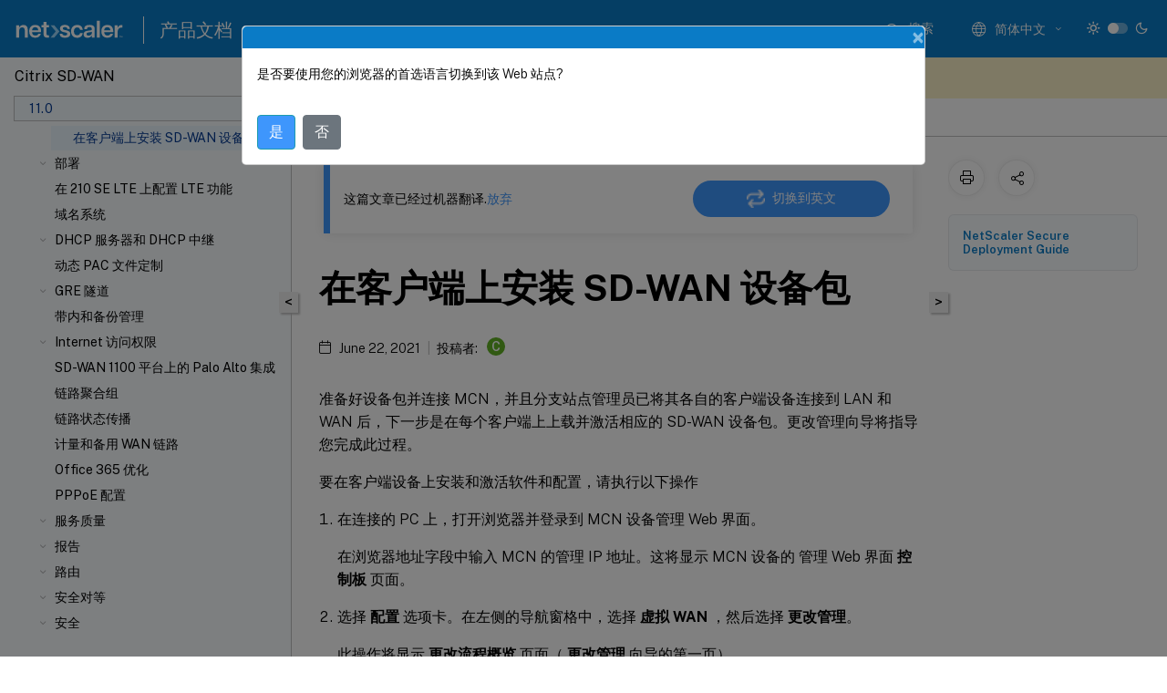

--- FILE ---
content_type: text/html; charset=UTF-8
request_url: https://docs.netscaler.com/zh-cn/citrix-sd-wan/11/configuration/installing-virtual-wan-appliance-packages-clients.html
body_size: 20285
content:
<!DOCTYPE html>
<html lang="zh-x-mtfrom-en" class="theme" style="visibility:hidden">
    <head>
<meta http-equiv="Content-Type" content="text/html; charset=UTF-8">
    <meta charset="UTF-8">
    <meta http-equiv="X-UA-Compatible" content="IE=edge">
    <meta name="viewport" content="width=device-width, initial-scale=1.0, maximum-scale=12.0, user-scalable=yes">
    
    
   
    <title>在客户端上安装 SD-WAN 设备包 | Citrix SD-WAN 11</title>
	
    <meta name="description" content="准备好设备包并连接 MCN，并且分支站点管理员已将其各自的客户端设备连接到 LAN 和 WAN 后，下一步是在每个客户端上上载并激活相应的 SD-WAN 设备包。更改管理向导将指导您完成此过程。.要在客户端设备上安装和激活软件和配置，请执行以下操作.">
	
    <meta name="ctx_product" content="sd_wan_main">
    
    <meta name="ctx_product_version" content="sd_wan_11_0">
    <meta name="lastModified" content="June 22, 2021">
<meta name="googlebot" content="noindex">
<meta name="robots" content="noindex">
<meta name="mt_fly_provider" content="">
    <meta name="lang_code" content="zh-cn">
       <meta name="mt_pt_provider" content="gl">
       <link rel="alternate machine-translated-from" hreflang="en" href="/en-us/citrix-sd-wan/11/configuration/installing-virtual-wan-appliance-packages-clients.html">
       
    <meta name="google-site-verification" content="vsmeIST81_ULm9HbCgrEHFrDA9QJAevauWZW-GQhmMI">
    

    

      <link rel="preconnect" href="https://consent.trustarc.com" crossorigin>   

   <link rel="preconnect" href="https://fonts.gstatic.com" crossorigin>

    <link rel="preload" as="style" href="https://fonts.googleapis.com/css2?family=Public+Sans:wght@300;400;600;700&amp;display=swap">

    <link rel="stylesheet" href="https://fonts.googleapis.com/css2?family=Public+Sans:wght@300;400;600;700&amp;display=swap" media="print" onload="this.media='all'">

        
   
    <link rel="preload" as="style" href="/assets/main.css">
    <link rel="stylesheet" href="/assets/main.css">



    <link rel="canonical" href="/zh-cn/citrix-sd-wan/11/configuration/installing-virtual-wan-appliance-packages-clients.html">
    <link rel="icon" type="image/vnd.microsoft.icon" href="/assets/images/favicon.ico">
    <link rel="apple-touch-icon" href="/assets/images/apple-touch-icon.png">
  
    
    
</head>

    <body class="doc">
        <div class="docs-container-fluid">
            <div class="row no-gutters docs-header-container" id="docs-header-container-id">
                <div class="col-sm-12 col-md-12 docs-page-header">
                    
                        
<header class="docs-header clearfix">
  <!-- <button type="button" id="extra-close-button" class="close" data-dismiss="modal" aria-label="Close">
        <span aria-hidden="true">&times;</span>
    </button> -->

  <div class="md-search">
    <div class="md-search-close">
      <span class="docs-icon icon-close"></span>
    </div>
  </div>
  <div class="header-left">
    <div class="docs-icon icon-hamburger md-hamburger"></div>

    <a class="site-title" onclick="location.href='http://netscaler.com';">
      <img class="add-header-logo">
      
    </a>
    <span class="header-divider"> </span>
    <a href="/zh-cn" class="site-title-text">产品文档</a>
  </div>
  <div class="header-right">
    <div class="search-bar-container">
<!-- Button trigger modal -->
<button type="button" class="btn btn-primary search-btn-homepage" data-toggle="modal" data-target="#algoliaModal" id="search-btn">
  <span class="docs-icon icon-search"></span>
  <div class="search-box-new"> 搜索</div>
</button>

<input type="hidden" id="search_type" value="输入搜索内容">
<input type="hidden" id="search_no_results" value="无结果">
<input type="hidden" id="search_filter" value="过滤器">
<input type="hidden" id="search_refine" value="精简结果">
<input type="hidden" id="search_clear_all" value="全部清除">
<input type="hidden" id="search_citrix_pro_doc" value="搜索 产品文档">
<input type="hidden" id="search_query" value="尝试使用其他查询或者更宽泛的查询。删除所有选定的过滤器。示例查询包括升级、工作区、证书。">
<input type="hidden" id="search_recommended" value="推荐主题">
<input type="hidden" id="search_related_topics" value="Citrix Tech Zone 中的相关主题">
<input type="hidden" id="search_no_result_tech_zone" value="在 Tech Zone 未找到任何结果">
<input type="hidden" id="search_show_more" value="在 Tech Zone 中显示更多">
<input type="hidden" id="search_query_all" value="在所有产品中搜索">
<input type="hidden" id="search_featured" value="特色主题">
<input type="hidden" id="search_active_filter" value="选定的过滤器">

  <!-- Modal -->
  <div class="modal fade" id="algoliaModal" data-backdrop="false" tabindex="-1" role="dialog" aria-labelledby="algoliaModalLabel" aria-hidden="true">
    <div class="modal-dialog modal-dialog-scrollable" role="document">
      <div class="modal-content search-modal-content">
        <div class="modal-body search-modal-body" id="modal-box-algolia">
          <div>
            <div class="search-filter-head">
              <div class="inner-div">
                <div class="close-search-modal-mobile" data-dismiss="modal" aria-label="Close">
                 <span class="docs-icon algolia-modal-close-icon icon-arrow-back-search"></span>
                </div> 
                <div id="autocomplete">
                </div>
                <div class="close-search-modal" data-dismiss="modal" aria-label="Close">
                  <p>关闭</p> <span class="docs-icon icon-clearAll-search"></span>
                </div>
                <div class="mobile-filter" id="mobile-filter-button"><span class="docs-icon icon-filter"></span></div>    
              </div>
            </div>
            <div class="search-hits">
              <div class="products-heading">
                <div class="prod">
                <div class="refine-heading">精简结果</div>
                <div id="clear-refinement" class="bg-ss-clear"></div>
                </div>
                <div id="hierarchical-menu">
                  <input type="text" id="product-search" class="product-searchbox" placeholder="搜索产品">
                  <p class="select-product-mobile">选择产品</p>
                </div>
              </div>
              <div class="mobile-apply-filter" id="mobile-filter-div">
                <div class="mobile-apply-filter-inner">
                  <div id="apply-filter">应用</div>
                  <div id="clear-refinement-mobile">全部清除</div>
                </div>
              </div>
              <div id="result-div">
                <div id="query-suggestion-div"></div>
                <div class="show-filter">
                  <div id="selected-message">选定的过滤器</div>
                  <div id="current-refinements"></div>
                </div>
                <div id="empty-search-algolia">
                  <div class="search-icon-big">
                    <span class="docs-icon icon-search no-result"></span>
                  </div>
                  <div class="empty-message-class">
                     <div class="empty-message-line-1 modal-text-center">搜索 产品文档</div>
                  </div>
                </div>
                <div id="infinite-hits-custom" class="hits-container" style="display:none;">
                </div>
              </div>
            </div>
          </div>
        </div>
      </div>
    </div>
  </div>

      <span class="docs-icon icon-search md-search-submit"></span>
    </div>
<div class="language-container">
    <button type="button" class="btn btn-default dropdown-toggle" data-toggle="dropdown" aria-haspopup="true" aria-expanded="false" onclick="loadCaptcha('language')">
        <i class="docs-icon icon-globe cx-globe lang-selected"></i>
        <span class="lang-selected-text"></span>
        <span class="docs-icon dropdown-arrow icon-arrow-down-rounded"></span>
    </button>
        
    <ul class="dropdown-menu">
        <li class="lang active lang-desktop">
            <a class="language-option" href="/en-us/citrix-sd-wan/11/configuration/installing-virtual-wan-appliance-packages-clients.html?lang-switch=true">
                <div class="lang-p">
                    English
                </div>
            </a>
        </li>
        <li class="lang active lang-mobile">
            <a class="language-option" href="/en-us/citrix-sd-wan/11/configuration/installing-virtual-wan-appliance-packages-clients.html?lang-switch=true">
                <div class="lang-p">
                    EN
                </div>
            </a>
        </li>
            <li class="lang active lang-desktop">
                <a class='language-option mt-lang' href='/de-de/citrix-sd-wan/11/configuration/installing-virtual-wan-appliance-packages-clients?lang-switch=true'>
                    <div class="lang-p">
                        <span class="lang-txt">Deutsch</span>
                        <span class="docs-icon icon-mt"></span>
                        <p class="img_description">Machine Translated</p>
                    </div>
                </a>
            </li>
            <li class="lang active lang-mobile">
                <a class='language-option mt-lang' href='/de-de/citrix-sd-wan/11/configuration/installing-virtual-wan-appliance-packages-clients?lang-switch=true'>
                    <div class="lang-p">
                        <span class="lang-txt">DE</span>
                        <span class="docs-icon icon-mt"></span>
                        <p class="img_description">Machine Translated</p>
                    </div>
                </a>
            </li>
            <li class="lang active lang-desktop">
                <a class='language-option mt-lang' href='/fr-fr/citrix-sd-wan/11/configuration/installing-virtual-wan-appliance-packages-clients?lang-switch=true'>
                    <div class="lang-p">
                        <span class="lang-txt">Français</span>
                        <span class="docs-icon icon-mt"></span>
                        <p class="img_description">Machine Translated</p>
                    </div>
                </a>
            </li>
            <li class="lang active lang-mobile">
                <a class='language-option mt-lang' href='/fr-fr/citrix-sd-wan/11/configuration/installing-virtual-wan-appliance-packages-clients?lang-switch=true'>
                    <div class="lang-p">
                        <span class="lang-txt">FR</span>
                        <span class="docs-icon icon-mt"></span>
                        <p class="img_description">Machine Translated</p>
                    </div>
                </a>
            </li>
            <li class="lang active lang-desktop">
                <a class='language-option mt-lang' href='/es-es/citrix-sd-wan/11/configuration/installing-virtual-wan-appliance-packages-clients?lang-switch=true'>
                    <div class="lang-p">
                        <span class="lang-txt">Español</span>
                        <span class="docs-icon icon-mt"></span>
                        <p class="img_description">Machine Translated</p>
                    </div>
                </a>
            </li>
            <li class="lang active lang-mobile">
                <a class='language-option mt-lang' href='/es-es/citrix-sd-wan/11/configuration/installing-virtual-wan-appliance-packages-clients?lang-switch=true'>
                    <div class="lang-p">
                        <span class="lang-txt">ES</span>
                        <span class="docs-icon icon-mt"></span>
                        <p class="img_description">Machine Translated</p>
                    </div>
                </a>
            </li>
            <li class="lang active lang-desktop">
                <a class='language-option mt-lang' href='/zh-cn/citrix-sd-wan/11/configuration/installing-virtual-wan-appliance-packages-clients?lang-switch=true'>
                    <div class="lang-p">
                        <span class="lang-txt">简体中文</span>
                        <span class="docs-icon icon-mt"></span>
                        <p class="img_description">Machine Translated</p>
                    </div>
                </a>
            </li>
            <li class="lang active lang-mobile">
                <a class='language-option mt-lang' href='/zh-cn/citrix-sd-wan/11/configuration/installing-virtual-wan-appliance-packages-clients?lang-switch=true'>
                    <div class="lang-p">
                        <span class="lang-txt">ZH</span>
                        <span class="docs-icon icon-mt"></span>
                        <p class="img_description">Machine Translated</p>
                    </div>
                </a>
            </li>
            <li class="lang active lang-desktop">
                <a class='language-option mt-lang' href='/ja-jp/citrix-sd-wan/11/configuration/installing-virtual-wan-appliance-packages-clients?lang-switch=true'>
                    <div class="lang-p">
                        <span class="lang-txt">日本語</span>
                        <span class="docs-icon icon-mt"></span>
                        <p class="img_description">Machine Translated</p>
                    </div>
                </a>
            </li>
            <li class="lang active lang-mobile">
                <a class='language-option mt-lang' href='/ja-jp/citrix-sd-wan/11/configuration/installing-virtual-wan-appliance-packages-clients?lang-switch=true'>
                    <div class="lang-p">
                        <span class="lang-txt">JA</span>
                        <span class="docs-icon icon-mt"></span>
                        <p class="img_description">Machine Translated</p>
                    </div>
                </a>
            </li>
    </ul>
</div>



    <div class="light-toggle-box">
      <div class="light docs-actions-item">
        <span data-content="浅色主题">
          <i class="docs-icon icon-sun"></i>
        </span>
      </div>
      <label class="switch">
        <input id="switch_theme" type="checkbox">
        <span class="slider round"></span>
      </label>
      <div class="dark docs-actions-item">
        <span data-content="深色主题">
          <i class="docs-icon icon-moon"></i>
        </span>
      </div>
    </div>

    <button class="themebtn-switch">
      <span data-content="浅色主题" class="theme-mobile">
        <i class="docs-icon icon-sun"></i>
      </span>
    </button>
  </div>
</header>


                    
					 <div id="docs-banner">
                        <div id="banner-div" style="display: none;" data-component="dismissible-item" data-expiry="1000" data-id="welcome-banner" data-type="info" data-value='&lt;div&gt;&lt;p id="text-banner"&gt;&lt;/p&gt;&lt;p id="new-banner"&gt;&lt;/p&gt;&lt;/div&gt;'></div>


                    </div>
                </div>
            </div>
            <div class="row no-gutters">
                <div class="col-sm-12 col-md-12 docs-page-content">
			<div id="invisible-recaptcha"></div>
     			 <input type="hidden" id="recaptchaVal" value="">
                    
   
<div class="row no-gutters" id="collapse">
  <div class="col-3 col-md-4 col-lg-3 content-left-wrapper">
    <div class="left-wrapper">
      
      

    
   <div class="version-name-class">
       <span class="version-name">Citrix SD-WAN</span>
   </div>
    <div class="cx-version-options">
        <div class="dropdown">
            
            <button class="btn btn-secondary dropdown-toggle docsproductversiondropdown" type="button" data-toggle="dropdown" aria-haspopup="true" aria-expanded="false">
                <p class="version-name-container">
                     <span class="version-name">11.0</span>
                    
                </p>
                <span class="docs-icon icons-arrow-version-selector"></span>
                
            </button>
            <div class="dropdown-menu" aria-labelledby="dropdownMenuButton">
            
              <a class="dropdown-item" data-version-url="/zh-cn/citrix-sd-wan/current-release/configuration/installing-virtual-wan-appliance-packages-clients.html">Current Release</a>
            
              <a class="dropdown-item" data-version-url="/zh-cn/citrix-sd-wan/11-5">11.5 limited availability</a>
            
              <a class="dropdown-item" data-version-url="/zh-cn/citrix-sd-wan/11-3/configuration/installing-virtual-wan-appliance-packages-clients.html">11.3</a>
            
              <a class="dropdown-item" data-version-url="/zh-cn/citrix-sd-wan/11-2/configuration/installing-virtual-wan-appliance-packages-clients.html">11.2</a>
            
              <a class="dropdown-item" data-version-url="/zh-cn/citrix-sd-wan/11-1/configuration/installing-virtual-wan-appliance-packages-clients.html">11.1</a>
            
              <a class="dropdown-item" data-version-url="/zh-cn/citrix-sd-wan/11/configuration/installing-virtual-wan-appliance-packages-clients.html">11.0</a>
            
              <a class="dropdown-item" data-version-url="/zh-cn/citrix-sd-wan/10-2/configuration/installing-virtual-wan-appliance-packages-clients.html">10.2</a>
            
            </div>
        </div>
    </div>


<div class="left-nav">
    <div class="overlay"></div>
    <ul class="ctx-sub-menu scrollable">
                <li>
                    
                    <p>
                    
                        
                        
                        
                        
                        <a href='/zh-cn/citrix-sd-wan/11/whats-new'>
                            新增功能
                            
                            
                        </a>
                    </p>
                 </li>
                <li class="has-sub-nav-li">
                    
                    <p>
                        <span class="ctx-sub-menu-group-link has-sub-nav docs-icon icon-arrow-down-rounded"></span>
                    
                        
                        
                        
                        
                        <a class='ctx-sub-menu-group-title' href='/zh-cn/citrix-sd-wan/11/release-notes'>
                            发行说明
                            
                            
                        </a>
                    </p>
                        <ul id="ctx-sub-menu-children" class="ctx-sub-menu-closed">
                                <li>
                                    <p>  
                                        <a href='/zh-cn/citrix-sd-wan/11/release-notes/release-notes-11-0-1'>发行说明 11.0.1</a>
                                </p>
</li>
                                <li>
                                    <p>  
                                        <a href='/zh-cn/citrix-sd-wan/11/release-notes/release-notes-11-0-2'>发行说明 11.0.2</a>
                                </p>
</li>
                                <li>
                                    <p>  
                                        <a href='/zh-cn/citrix-sd-wan/11/release-notes/release-notes-11-0-3'>发行说明 11.0.3</a>
                                </p>
</li>
                        </ul>
                 </li>
                <li class="has-sub-nav-li">
                    
                    <p>
                        <span class="ctx-sub-menu-group-link has-sub-nav docs-icon icon-arrow-down-rounded"></span>
                    
                        
                        
                        
                        
                        <a class="ctx-sub-menu-group-title">
                            软件安装和升级
                            
                            
                        </a>
                    </p>
                        <ul id="ctx-sub-menu-children" class="ctx-sub-menu-closed">
                                <li>
                                    <p>  
                                        <a href='/zh-cn/citrix-sd-wan/11/updating-upgrading/system-requirements'>系统要求</a>
                                </p>
</li>
                                <li>
                                    <p>  
                                        <a href='/zh-cn/citrix-sd-wan/11/updating-upgrading/sd-wan-platform-models-and-software-packages'>SD-WAN 平台模型和软件包</a>
                                </p>
</li>
                                <li>
                                    <p>  
                                        <a href='/zh-cn/citrix-sd-wan/11/updating-upgrading/upgrade-paths-for-release'>版本 11.0 的升级路径</a>
                                </p>
</li>
                                <li>
                                    <p>  
                                        <a href='/zh-cn/citrix-sd-wan/11/updating-upgrading/virtual-wan-upgrade-9-3-5-working-virtual-wan-config'>虚拟广域网软件升级到 9.3.5，使用工作虚拟广域网部署</a>
                                </p>
</li>
                                <li>
                                    <p>  
                                        <a href='/zh-cn/citrix-sd-wan/11/updating-upgrading/upgrade-with-vw-configuration'>使用正常运行的虚拟 WAN 配置升级到 11.0</a>
                                </p>
</li>
                                <li>
                                    <p>  
                                        <a href='/zh-cn/citrix-sd-wan/11/updating-upgrading/upgrade-without-vw-configuration'>不使用正常运行的虚拟 WAN 配置升级到 11.0</a>
                                </p>
</li>
                                <li>
                                    <p>  
                                        <a href='/zh-cn/citrix-sd-wan/11/updating-upgrading/reimage-appliance-software'>重新映像 Citrix SD-WAN 设备软件</a>
                                </p>
</li>
                                <li>
                                    <p>  
                                        <a href="/zh-cn/citrix-sd-wan/11/updating-upgrading/change-management-settings.htm">更改管理设置</a>
                                </p>
</li>
                                <li>
                                    <p>  
                                        <a href='/zh-cn/citrix-sd-wan/11/updating-upgrading/partial-software-upgrade-using-local-change-management'>使用本地更改管理进行部分软件升级</a>
                                </p>
</li>
                                <li>
                                    <p>  
                                        <a href='/zh-cn/citrix-sd-wan/11/updating-upgrading/convert-usb-wanop-1000-2000-to-enterprise-edition'>通过 USB 进行 WANOP 到 Premium Edition 的转换</a>
                                </p>
</li>
                                <li>
                                    <p>  
                                        <a href='/zh-cn/citrix-sd-wan/11/updating-upgrading/convert-platform-standard-edition-to-enterprise-edition'>将 Standard Edition 转换为 Premium Edition</a>
                                </p>
</li>
                                <li>
                                    <p>  
                                        <a href='/zh-cn/citrix-sd-wan/11/updating-upgrading/usb-reimage-utility'>USB 重新映像实用程序</a>
                                </p>
</li>
                        </ul>
                 </li>
                <li class="has-sub-nav-li">
                    
                    <p>
                        <span class="ctx-sub-menu-group-link has-sub-nav docs-icon icon-arrow-down-rounded"></span>
                    
                        
                        
                        
                        
                        <a class='ctx-sub-menu-group-title' href='/zh-cn/citrix-sd-wan/11/sd-wan-licensing'>
                            许可
                            
                            
                        </a>
                    </p>
                        <ul id="ctx-sub-menu-children" class="ctx-sub-menu-closed">
                                <li>
                                    <p>  
                                        <a href='/zh-cn/citrix-sd-wan/11/sd-wan-licensing/remote-license-server-procedure'>本地许可证</a>
                                </p>
</li>
                                <li>
                                    <p>  
                                        <a href='/zh-cn/citrix-sd-wan/11/sd-wan-licensing/license-procedure'>远程许可</a>
                                </p>
</li>
                                <li>
                                    <p>  
                                        <a href='/zh-cn/citrix-sd-wan/11/sd-wan-licensing/centralized-licensing'>集中式许可</a>
                                </p>
</li>
                                <li>
                                    <p>  
                                        <a href='/zh-cn/citrix-sd-wan/11/sd-wan-licensing/managing-licenses'>管理许可证</a>
                                </p>
</li>
                                <li>
                                    <p>  
                                        <a href='/zh-cn/citrix-sd-wan/11/sd-wan-licensing/license-expiry'>许可证到期</a>
                                </p>
</li>
                        </ul>
                 </li>
                <li class="has-sub-nav-li">
                    
                    <p class="child-active">
                        <span class="ctx-sub-menu-group-link has-sub-nav docs-icon icon-arrow-up-rounded "></span>
                    
                        
                        
                        
                        
                        <a class='ctx-sub-menu-group-title' href='/zh-cn/citrix-sd-wan/11/configuration'>
                            配置
                            
                            
                        </a>
                    </p>
                        <ul id="ctx-sub-menu-children" class="ctx-sub-menu-child-open">
                                <li class="has-sub-nav-li">
                                    <p> <!-- rendering second level child -->
                                        <span class="ctx-sub-menu-group-link has-sub-nav docs-icon icon-arrow-down-rounded"></span>  
                                        <a class='ctx-sub-menu-group-title' href='/zh-cn/citrix-sd-wan/11/configuration/setting-up-virtual-wan-appliances'>初始设置</a> <!-- rendering second level child -->
                                    </p>
                                    <ul id="ctx-sub-menu-children" class="ctx-sub-menu-closed">
                                                <li>
                                                    <p>  
                                                        <a href='/zh-cn/citrix-sd-wan/11/configuration/setting-up-virtual-wan-appliances/overview-of-web-ui-interface'>
                                                        Web Interface (UI) 布局概述 </a>
                                                    </p>
                                                </li>
                                                <li>
                                                    <p>  
                                                        <a href='/zh-cn/citrix-sd-wan/11/configuration/setting-up-virtual-wan-appliances/appliance-hardware'>
                                                        设置设备硬件 </a>
                                                    </p>
                                                </li>
                                                <li>
                                                    <p>  
                                                        <a href='/zh-cn/citrix-sd-wan/11/configuration/setting-up-virtual-wan-appliances/appliances-management-ip-addresses'>
                                                        配置管理 IP 地址 </a>
                                                    </p>
                                                </li>
                                                <li>
                                                    <p>  
                                                        <a href='/zh-cn/citrix-sd-wan/11/configuration/setting-up-virtual-wan-appliances/set-date-and-time'>
                                                        设置日期和时间 </a>
                                                    </p>
                                                </li>
                                                <li>
                                                    <p>  
                                                        <a href='/zh-cn/citrix-sd-wan/11/configuration/setting-up-virtual-wan-appliances/session-timeout'>
                                                        会话超时 </a>
                                                    </p>
                                                </li>
                                                <li>
                                                    <p>  
                                                        <a href='/zh-cn/citrix-sd-wan/11/configuration/setting-up-virtual-wan-appliances/configure-alarm'>
                                                        配置警报 </a>
                                                    </p>
                                                </li>
                                                <li>
                                                    <p>  
                                                        <a href='/zh-cn/citrix-sd-wan/11/configuration/setting-up-virtual-wan-appliances/configure-roll-back'>
                                                        配置回滚 </a>
                                                    </p>
                                                </li>
                                    </ul>
                                </li>
                                <li class="has-sub-nav-li">
                                    <p> <!-- rendering second level child -->
                                        <span class="ctx-sub-menu-group-link has-sub-nav docs-icon icon-arrow-down-rounded"></span>  
                                        <a class='ctx-sub-menu-group-title' href='/zh-cn/citrix-sd-wan/11/configuration/set-up-master-control-node'>设置主控制节点 (MCN)</a> <!-- rendering second level child -->
                                    </p>
                                    <ul id="ctx-sub-menu-children" class="ctx-sub-menu-closed">
                                                <li>
                                                    <p>  
                                                        <a href='/zh-cn/citrix-sd-wan/11/configuration/set-up-master-control-node/mcn-overview'>
                                                        MCN 概述 </a>
                                                    </p>
                                                </li>
                                                <li>
                                                    <p>  
                                                        <a href='/zh-cn/citrix-sd-wan/11/configuration/set-up-master-control-node/switch-to-mcn-console'>
                                                        切换到 MCN 控制台 </a>
                                                    </p>
                                                </li>
                                                <li>
                                                    <p>  
                                                        <a href='/zh-cn/citrix-sd-wan/11/configuration/set-up-master-control-node/configure-mcn'>
                                                        配置 MCN </a>
                                                    </p>
                                                </li>
                                                <li>
                                                    <p>  
                                                        <a href='/zh-cn/citrix-sd-wan/11/configuration/set-up-master-control-node/enable-configure-virtual-wan-security-encryption'>
                                                        启用和配置虚拟 WAN 安全性和加密（可选） </a>
                                                    </p>
                                                </li>
                                                <li>
                                                    <p>  
                                                        <a href='/zh-cn/citrix-sd-wan/11/configuration/set-up-master-control-node/configure-secondary-mcn'>
                                                        配置辅助 MCN </a>
                                                    </p>
                                                </li>
                                                <li>
                                                    <p>  
                                                        <a href='/zh-cn/citrix-sd-wan/11/configuration/set-up-master-control-node/manage-mcn-configuration'>
                                                        管理 MCN 配置 </a>
                                                    </p>
                                                </li>
                                    </ul>
                                </li>
                                <li class="has-sub-nav-li">
                                    <p> <!-- rendering second level child -->
                                        <span class="ctx-sub-menu-group-link has-sub-nav docs-icon icon-arrow-down-rounded"></span>  
                                        <a class='ctx-sub-menu-group-title' href='/zh-cn/citrix-sd-wan/11/configuration/setup-branch-nodes'>设置分支节点</a> <!-- rendering second level child -->
                                    </p>
                                    <ul id="ctx-sub-menu-children" class="ctx-sub-menu-closed">
                                                <li>
                                                    <p>  
                                                        <a href='/zh-cn/citrix-sd-wan/11/configuration/setup-branch-nodes/configure-branch-node'>
                                                        配置分支节点 </a>
                                                    </p>
                                                </li>
                                                <li>
                                                    <p>  
                                                        <a href='/zh-cn/citrix-sd-wan/11/configuration/setup-branch-nodes/clone-branch-site'>
                                                        克隆分支站点（可选） </a>
                                                    </p>
                                                </li>
                                                <li>
                                                    <p>  
                                                        <a href='/zh-cn/citrix-sd-wan/11/configuration/setup-branch-nodes/resolving-configuration-audit-alerts'>
                                                        审核分支配置 </a>
                                                    </p>
                                                </li>
                                    </ul>
                                </li>
                                <li>
                                    <p>  
                                        <a href='/zh-cn/citrix-sd-wan/11/configuration/configuring-virtual-path-service-between-mcn-client-sites'>配置 MCN 与客户端站点之间的虚拟路径服务</a>
                                </p>
</li>
                                <li class="has-sub-nav-li">
                                    <p> <!-- rendering second level child -->
                                        <span class="ctx-sub-menu-group-link has-sub-nav docs-icon icon-arrow-down-rounded"></span>  
                                        <a class='ctx-sub-menu-group-title' href='/zh-cn/citrix-sd-wan/11/configuration/deploy-mcn-configuration'>部署 MCN 配置</a> <!-- rendering second level child -->
                                    </p>
                                    <ul id="ctx-sub-menu-children" class="ctx-sub-menu-closed">
                                                <li>
                                                    <p>  
                                                        <a href='/zh-cn/citrix-sd-wan/11/configuration/deploy-mcn-configuration/perform-mcn-change-management'>
                                                        执行 MCN 更改管理 </a>
                                                    </p>
                                                </li>
                                                <li>
                                                    <p>  
                                                        <a href='/zh-cn/citrix-sd-wan/11/configuration/deploy-mcn-configuration/deploy-configuration-to-branches'>
                                                        将配置部署到分支机构 </a>
                                                    </p>
                                                </li>
                                                <li>
                                                    <p>  
                                                        <a href='/zh-cn/citrix-sd-wan/11/configuration/deploy-mcn-configuration/one-touch-start'>
                                                        一键启动 </a>
                                                    </p>
                                                </li>
                                    </ul>
                                </li>
                                <li>
                                    <p>  
                                        <a href='/zh-cn/citrix-sd-wan/11/configuration/connecting-client-appliances-to-network'>将客户端设备连接到您的网络</a>
                                </p>
</li>
                                <li>
                                    <p class="active">
                                        在客户端上安装 SD-WAN 设备软件包
                                </p>
</li>
                        </ul>
                 </li>
                <li class="has-sub-nav-li">
                    
                    <p>
                        <span class="ctx-sub-menu-group-link has-sub-nav docs-icon icon-arrow-down-rounded"></span>
                    
                        
                        
                        
                        
                        <a class='ctx-sub-menu-group-title' href='/zh-cn/citrix-sd-wan/11/use-cases-sd-wan-virtual-routing'>
                            部署
                            
                            
                        </a>
                    </p>
                        <ul id="ctx-sub-menu-children" class="ctx-sub-menu-closed">
                                <li>
                                    <p>  
                                        <a href='/zh-cn/citrix-sd-wan/11/use-cases-sd-wan-virtual-routing/checklist-and-how-to-deploy'>清单以及如何部署</a>
                                </p>
</li>
                                <li>
                                    <p>  
                                        <a href='/zh-cn/citrix-sd-wan/10-2/use-cases-sd-wan-virtual-routing/best-practices'>最佳做法</a>
                                </p>
</li>
                                <li>
                                    <p>  
                                        <a href='/zh-cn/citrix-sd-wan/11/use-cases-sd-wan-virtual-routing/gateway-mode'>网关模式</a>
                                </p>
</li>
                                <li>
                                    <p>  
                                        <a href='/zh-cn/citrix-sd-wan/11/use-cases-sd-wan-virtual-routing/inline-mode'>内联模式</a>
                                </p>
</li>
                                <li>
                                    <p>  
                                        <a href='/zh-cn/citrix-sd-wan/11/use-cases-sd-wan-virtual-routing/virtual-inline-mode'>虚拟内联模式</a>
                                </p>
</li>
                                <li>
                                    <p>  
                                        <a href='/zh-cn/citrix-sd-wan/11/use-cases-sd-wan-virtual-routing/how-to-build-sd-wan-network'>构建 SD-WAN 网络</a>
                                </p>
</li>
                                <li>
                                    <p>  
                                        <a href='/zh-cn/citrix-sd-wan/11/use-cases-sd-wan-virtual-routing/wan-opt-only-with-ee'>仅使用高级（企业）版进行 WAN 优化</a>
                                </p>
</li>
                                <li>
                                    <p>  
                                        <a href='/zh-cn/citrix-sd-wan/11/use-cases-sd-wan-virtual-routing/two-box-deployment-mode'>双盒模式</a>
                                </p>
</li>
                                <li>
                                    <p>  
                                        <a href='/zh-cn/citrix-sd-wan/11/use-cases-sd-wan-virtual-routing/ha-deployment-modes'>高可用性</a>
                                </p>
</li>
                                <li>
                                    <p>  
                                        <a href='/zh-cn/citrix-sd-wan/11/use-cases-sd-wan-virtual-routing/enable-ha-y-cable'>使用光纤 Y 电缆实现边缘模式高可用性</a>
                                </p>
</li>
                                <li class="has-sub-nav-li">
                                    <p> <!-- rendering second level child -->
                                        <span class="ctx-sub-menu-group-link has-sub-nav docs-icon icon-arrow-down-rounded"></span>  
                                        <a class='ctx-sub-menu-group-title' href='/zh-cn/citrix-sd-wan/11/use-cases-sd-wan-virtual-routing/zero-touch-deployment-service'>零接触</a> <!-- rendering second level child -->
                                    </p>
                                    <ul id="ctx-sub-menu-children" class="ctx-sub-menu-closed">
                                                <li>
                                                    <p>  
                                                        <a href='/zh-cn/citrix-sd-wan/11/use-cases-sd-wan-virtual-routing/zero-touch-deployment-service/appliance'>
                                                        本地零接触 </a>
                                                    </p>
                                                </li>
                                                <li>
                                                    <p>  
                                                        <a href='/zh-cn/citrix-sd-wan/11/use-cases-sd-wan-virtual-routing/aws'>
                                                        AWS </a>
                                                    </p>
                                                </li>
                                                <li>
                                                    <p>  
                                                        <a href='/zh-cn/citrix-sd-wan/11/use-cases-sd-wan-virtual-routing/azure'>
                                                        Azure </a>
                                                    </p>
                                                </li>
                                    </ul>
                                </li>
                                <li>
                                    <p>  
                                        <a href='/zh-cn/citrix-sd-wan/11/use-cases-sd-wan-virtual-routing/single-region-deployment'>单区域部署</a>
                                </p>
</li>
                                <li>
                                    <p>  
                                        <a href='/zh-cn/citrix-sd-wan/11/use-cases-sd-wan-virtual-routing/multi_region_deployment'>多区域部署</a>
                                </p>
</li>
                        </ul>
                 </li>
                <li>
                    
                    <p>
                    
                        
                        
                        
                        
                        <a href='/zh-cn/citrix-sd-wan/11/configure-lte-functionality-on-210-se-lte'>
                            在 210 SE LTE 上配置 LTE 功能
                            
                            
                        </a>
                    </p>
                 </li>
                <li>
                    
                    <p>
                    
                        
                        
                        
                        
                        <a href='/zh-cn/citrix-sd-wan/11/dns'>
                            域名系统
                            
                            
                        </a>
                    </p>
                 </li>
                <li class="has-sub-nav-li">
                    
                    <p>
                        <span class="ctx-sub-menu-group-link has-sub-nav docs-icon icon-arrow-down-rounded"></span>
                    
                        
                        
                        
                        
                        <a class='ctx-sub-menu-group-title' href='/zh-cn/citrix-sd-wan/11/dhcp-server-and-dhcp-relay'>
                            DHCP 服务器和 DHCP 中继
                            
                            
                        </a>
                    </p>
                        <ul id="ctx-sub-menu-children" class="ctx-sub-menu-closed">
                                <li>
                                    <p>  
                                        <a href='/zh-cn/citrix-sd-wan/11/dhcp-server-and-dhcp-relay/dhcp-management-sd-wan'>配置 DHCP 服务器和 DHCP 中继</a>
                                </p>
</li>
                                <li>
                                    <p>  
                                        <a href='/zh-cn/citrix-sd-wan/11/dhcp-server-and-dhcp-relay/dhcp-client-for-data-port'>通过 DHCP 客户端进行 WAN 链接 IP 地址学习</a>
                                </p>
</li>
                        </ul>
                 </li>
                <li>
                    
                    <p>
                    
                        
                        
                        
                        
                        <a href='/zh-cn/citrix-sd-wan/11/dynamic-pac-file-customization'>
                            动态 PAC 文件定制
                            
                            
                        </a>
                    </p>
                 </li>
                <li class="has-sub-nav-li">
                    
                    <p>
                        <span class="ctx-sub-menu-group-link has-sub-nav docs-icon icon-arrow-down-rounded"></span>
                    
                        
                        
                        
                        
                        <a class='ctx-sub-menu-group-title' href='/zh-cn/citrix-sd-wan/11/gre-tunnel'>
                            GRE 隧道
                            
                            
                        </a>
                    </p>
                        <ul id="ctx-sub-menu-children" class="ctx-sub-menu-closed">
                                <li>
                                    <p>  
                                        <a href='/zh-cn/citrix-sd-wan/11/gre-tunnel/configure-gre-tunnels-mcn-site'>为 MCN 站点配置 GRE 通道（可选）</a>
                                </p>
</li>
                                <li>
                                    <p>  
                                        <a href='/zh-cn/citrix-sd-wan/11/gre-tunnel/configure-gre-tunnels-branch-site'>为分支站点配置 GRE 通道</a>
                                </p>
</li>
                        </ul>
                 </li>
                <li>
                    
                    <p>
                    
                        
                        
                        
                        
                        <a href='/zh-cn/citrix-sd-wan/11/inband-and-backup-management'>
                            带内和备份管理
                            
                            
                        </a>
                    </p>
                 </li>
                <li class="has-sub-nav-li">
                    
                    <p>
                        <span class="ctx-sub-menu-group-link has-sub-nav docs-icon icon-arrow-down-rounded"></span>
                    
                        
                        
                        
                        
                        <a class='ctx-sub-menu-group-title' href='/zh-cn/citrix-sd-wan/11/internet-service'>
                            Internet 访问权限
                            
                            
                        </a>
                    </p>
                        <ul id="ctx-sub-menu-children" class="ctx-sub-menu-closed">
                                <li>
                                    <p>  
                                        <a href='/zh-cn/citrix-sd-wan/11/internet-service/dia-with-integrated-firewall'>使用集成防火墙的直接 Internet 访问</a>
                                </p>
</li>
                                <li>
                                    <p>  
                                        <a href='/zh-cn/citrix-sd-wan/11/internet-service/dia-with-secure-web-gateway'>通过 Secure Web Gateway 直接访问互联网</a>
                                </p>
</li>
                                <li>
                                    <p>  
                                        <a href='/zh-cn/citrix-sd-wan/11/internet-service/backhaul-internet'>回程 Internet</a>
                                </p>
</li>
                                <li>
                                    <p>  
                                        <a href='/zh-cn/citrix-sd-wan/11/internet-service/sd-wan-appliance-hairpin-deployment-mode'>发夹模式</a>
                                </p>
</li>
                        </ul>
                 </li>
                <li>
                    
                    <p>
                    
                        
                        
                        
                        
                        <a href='/zh-cn/citrix-sd-wan/11/palo-alto-integration-on-1100-platform'>
                            SD-WAN 1100 平台上的 Palo Alto 集成
                            
                            
                        </a>
                    </p>
                 </li>
                <li>
                    
                    <p>
                    
                        
                        
                        
                        
                        <a href='/zh-cn/citrix-sd-wan/11/link-aggregation-groups'>
                            链路聚合组
                            
                            
                        </a>
                    </p>
                 </li>
                <li>
                    
                    <p>
                    
                        
                        
                        
                        
                        <a href='/zh-cn/citrix-sd-wan/11/link-state-propagation'>
                            链路状态传播
                            
                            
                        </a>
                    </p>
                 </li>
                <li>
                    
                    <p>
                    
                        
                        
                        
                        
                        <a href='/zh-cn/citrix-sd-wan/11/standby-wan-links'>
                            计量和备用 WAN 链路
                            
                            
                        </a>
                    </p>
                 </li>
                <li>
                    
                    <p>
                    
                        
                        
                        
                        
                        <a href='/zh-cn/citrix-sd-wan/11/office-365-optimization'>
                            Office 365 优化
                            
                            
                        </a>
                    </p>
                 </li>
                <li>
                    
                    <p>
                    
                        
                        
                        
                        
                        <a href='/zh-cn/citrix-sd-wan/11/pppoe-configuration'>
                            PPPoE 配置
                            
                            
                        </a>
                    </p>
                 </li>
                <li class="has-sub-nav-li">
                    
                    <p>
                        <span class="ctx-sub-menu-group-link has-sub-nav docs-icon icon-arrow-down-rounded"></span>
                    
                        
                        
                        
                        
                        <a class='ctx-sub-menu-group-title' href='/zh-cn/citrix-sd-wan/11/quality-of-service'>
                            服务质量
                            
                            
                        </a>
                    </p>
                        <ul id="ctx-sub-menu-children" class="ctx-sub-menu-closed">
                                <li>
                                    <p>  
                                        <a href='/zh-cn/citrix-sd-wan/11/quality-of-service/customize-classes'>班级</a>
                                </p>
</li>
                                <li>
                                    <p>  
                                        <a href='/zh-cn/citrix-sd-wan/11/quality-of-service/rules-by-ip-address-and-port-number'>按 IP 地址和端口号进行规则</a>
                                </p>
</li>
                                <li>
                                    <p>  
                                        <a href='/zh-cn/citrix-sd-wan/11/quality-of-service/rules-by-application-names'>按应用程序名称进行的规则</a>
                                </p>
</li>
                                <li>
                                    <p>  
                                        <a href='/zh-cn/citrix-sd-wan/11/quality-of-service/add-custom-applications-enable-mos'>添加规则组并启用 MOS</a>
                                </p>
</li>
                                <li>
                                    <p>  
                                        <a href='/zh-cn/citrix-sd-wan/11/quality-of-service/app-classification-sd-wan'>应用程序分类</a>
                                </p>
</li>
                                <li>
                                    <p>  
                                        <a href='/zh-cn/citrix-sd-wan/11/quality-of-service/qos-fairness'>QoS 公平性 (红色)</a>
                                </p>
</li>
                                <li>
                                    <p>  
                                        <a href='/zh-cn/citrix-sd-wan/11/quality-of-service/mpls-queues'>MPLS 队列</a>
                                </p>
</li>
                        </ul>
                 </li>
                <li class="has-sub-nav-li">
                    
                    <p>
                        <span class="ctx-sub-menu-group-link has-sub-nav docs-icon icon-arrow-down-rounded"></span>
                    
                        
                        
                        
                        
                        <a class='ctx-sub-menu-group-title' href='/zh-cn/citrix-sd-wan/11/reporting'>
                            报告
                            
                            
                        </a>
                    </p>
                        <ul id="ctx-sub-menu-children" class="ctx-sub-menu-closed">
                                <li>
                                    <p>  
                                        <a href='/zh-cn/citrix-sd-wan/11/reporting/application-qoe'>应用程序 QoE</a>
                                </p>
</li>
                                <li>
                                    <p>  
                                        <a href='/zh-cn/citrix-sd-wan/11/reporting/hdx-qoe'>HDX QoE</a>
                                </p>
</li>
                                <li>
                                    <p>  
                                        <a href='/zh-cn/citrix-sd-wan/11/reporting/multiple-netflow-collector'>多个净流收集器</a>
                                </p>
</li>
                                <li>
                                    <p>  
                                        <a href='/zh-cn/citrix-sd-wan/11/reporting/route-statistics'>路线统计</a>
                                </p>
</li>
                        </ul>
                 </li>
                <li class="has-sub-nav-li">
                    
                    <p>
                        <span class="ctx-sub-menu-group-link has-sub-nav docs-icon icon-arrow-down-rounded"></span>
                    
                        
                        
                        
                        
                        <a class='ctx-sub-menu-group-title' href='/zh-cn/citrix-sd-wan/11/routing'>
                            路由
                            
                            
                        </a>
                    </p>
                        <ul id="ctx-sub-menu-children" class="ctx-sub-menu-closed">
                                <li>
                                    <p>  
                                        <a href='/zh-cn/citrix-sd-wan/11/routing/overlay-routing'>SD-WAN 叠加路由</a>
                                </p>
</li>
                                <li class="has-sub-nav-li">
                                    <p> <!-- rendering second level child -->
                                        <span class="ctx-sub-menu-group-link has-sub-nav docs-icon icon-arrow-down-rounded"></span>  
                                        <a class='ctx-sub-menu-group-title' href='/zh-cn/citrix-sd-wan/11/routing/virtual-routing-and-forwarding'>路由域</a> <!-- rendering second level child -->
                                    </p>
                                    <ul id="ctx-sub-menu-children" class="ctx-sub-menu-closed">
                                                <li>
                                                    <p>  
                                                        <a href='/zh-cn/citrix-sd-wan/11/routing/virtual-routing-and-forwarding/configure-routing-domain'>
                                                        配置路由域 </a>
                                                    </p>
                                                </li>
                                                <li>
                                                    <p>  
                                                        <a href='/zh-cn/citrix-sd-wan/11/routing/virtual-routing-and-forwarding/configure-routes'>
                                                        配置路由 </a>
                                                    </p>
                                                </li>
                                                <li>
                                                    <p>  
                                                        <a href='/zh-cn/citrix-sd-wan/11/routing/virtual-routing-and-forwarding/use-cli-to-access-routing'>
                                                        使用 CLI 访问路由 </a>
                                                    </p>
                                                </li>
                                    </ul>
                                </li>
                                <li class="has-sub-nav-li">
                                    <p> <!-- rendering second level child -->
                                        <span class="ctx-sub-menu-group-link has-sub-nav docs-icon icon-arrow-down-rounded"></span>  
                                        <a class='ctx-sub-menu-group-title' href='/zh-cn/citrix-sd-wan/11/routing/dynamic-routing'>动态路由</a> <!-- rendering second level child -->
                                    </p>
                                    <ul id="ctx-sub-menu-children" class="ctx-sub-menu-closed">
                                                <li>
                                                    <p>  
                                                        <a href='/zh-cn/citrix-sd-wan/11/routing/dynamic-routing/use-cases-for-dynamic-routing'>
                                                        OSPF </a>
                                                    </p>
                                                </li>
                                                <li>
                                                    <p>  
                                                        <a href='/zh-cn/citrix-sd-wan/11/routing/dynamic-routing/sd-wan-bgp'>
                                                        BGP </a>
                                                    </p>
                                                </li>
                                                <li>
                                                    <p>  
                                                        <a href='/zh-cn/citrix-sd-wan/11/routing/dynamic-routing/ibgp-use-cases-sd-wan'>
                                                        iBGP </a>
                                                    </p>
                                                </li>
                                                <li>
                                                    <p>  
                                                        <a href='/zh-cn/citrix-sd-wan/11/routing/dynamic-routing/ebgp-use-cases-sd-wan'>
                                                        eBGP </a>
                                                    </p>
                                                </li>
                                    </ul>
                                </li>
                                <li>
                                    <p>  
                                        <a href='/zh-cn/citrix-sd-wan/11/routing/application-routing'>应用程序路由</a>
                                </p>
</li>
                                <li>
                                    <p>  
                                        <a href='/zh-cn/citrix-sd-wan/11/routing/route-filtering'>路由过滤</a>
                                </p>
</li>
                                <li>
                                    <p>  
                                        <a href='/zh-cn/citrix-sd-wan/11/routing/route-summarization'>路由摘要</a>
                                </p>
</li>
                                <li>
                                    <p>  
                                        <a href='/zh-cn/citrix-sd-wan/11/routing/protocol-preference'>协议偏好</a>
                                </p>
</li>
                                <li>
                                    <p>  
                                        <a href='/zh-cn/citrix-sd-wan/11/routing/configure-multicast-groups'>配置多播组</a>
                                </p>
</li>
                                <li>
                                    <p>  
                                        <a href='/zh-cn/citrix-sd-wan/11/routing/configure-virtual-path-route-cost'>配置虚拟路径路由开销</a>
                                </p>
</li>
                                <li>
                                    <p>  
                                        <a href='/zh-cn/citrix-sd-wan/11/routing/configure-virutal-router-redundancy-protocol'>配置虚拟路由器冗余协议</a>
                                </p>
</li>
                                <li>
                                    <p>  
                                        <a href='/zh-cn/citrix-sd-wan/11/routing/configure-network-objects'>配置网络对象</a>
                                </p>
</li>
                                <li>
                                    <p>  
                                        <a href='/zh-cn/citrix-sd-wan/11/routing/routing-support-for-lan-segments'>局域网分段路由支持</a>
                                </p>
</li>
                        </ul>
                 </li>
                <li class="has-sub-nav-li">
                    
                    <p>
                        <span class="ctx-sub-menu-group-link has-sub-nav docs-icon icon-arrow-down-rounded"></span>
                    
                        
                        
                        
                        
                        <a class='ctx-sub-menu-group-title' href='/zh-cn/citrix-sd-wan/11/secure-peering'>
                            安全对等
                            
                            
                        </a>
                    </p>
                        <ul id="ctx-sub-menu-children" class="ctx-sub-menu-closed">
                                <li>
                                    <p>  
                                        <a href='/zh-cn/citrix-sd-wan/11/secure-peering/auto-secure-peering-enterprise-edition-appliance-as-mcn'>从直流站点上的独立 SD-WAN SE 和 WANOP 设备自动安全对等连接到 PE 设备</a>
                                </p>
</li>
                                <li>
                                    <p>  
                                        <a href='/zh-cn/citrix-sd-wan/11/secure-peering/auto-secure-peering-initiated-from-ee-appliance-at-dc-site-and-branch-site-ee-sd-wan-appliance'>从直流站点和分支站点 PE 设备启动的自动安全对等</a>
                                </p>
</li>
                                <li>
                                    <p>  
                                        <a href='/zh-cn/citrix-sd-wan/11/secure-peering/auto-secure-peering-initiated-from-ee-appliance-at-dc-site-and-branch-with-wanop-se-appliance'>使用独立的 SD-WAN SE 和 WANOP 设备，从 DC 站点和分支机构的 PE 设备启动自动安全对等</a>
                                </p>
</li>
                                <li>
                                    <p>  
                                        <a href='/zh-cn/citrix-sd-wan/11/secure-peering/auto-secure-peering-initiated-from-ee-appliance-at-dc-site-and-branch-ee-appliance'>从直流站点的 PE 设备和分支 PE 设备启动的手动安全对等</a>
                                </p>
</li>
                                <li>
                                    <p>  
                                        <a href='/zh-cn/citrix-sd-wan/11/secure-peering/manual-secure-peering-enterprise-edition-dc-standard-edition-branch'>从直流站点的 PE 设备启动的到分支独立 SD-WAN SE 和 WANOP 设备的手动安全对等</a>
                                </p>
</li>
                                <li>
                                    <p>  
                                        <a href='/zh-cn/citrix-sd-wan/11/secure-peering/domain-join-and-delegate-user-creation'>域加入和委托用户创建</a>
                                </p>
</li>
                        </ul>
                 </li>
                <li class="has-sub-nav-li">
                    
                    <p>
                        <span class="ctx-sub-menu-group-link has-sub-nav docs-icon icon-arrow-down-rounded"></span>
                    
                        
                        
                        
                        
                        <a class='ctx-sub-menu-group-title' href='/zh-cn/citrix-sd-wan/11/security'>
                            安全
                            
                            
                        </a>
                    </p>
                        <ul id="ctx-sub-menu-children" class="ctx-sub-menu-closed">
                                <li class="has-sub-nav-li">
                                    <p> <!-- rendering second level child -->
                                        <span class="ctx-sub-menu-group-link has-sub-nav docs-icon icon-arrow-down-rounded"></span>  
                                        <a class='ctx-sub-menu-group-title' href='/zh-cn/citrix-sd-wan/11/security/ipsec-tunnel-termination'>IPsec 通道终止</a> <!-- rendering second level child -->
                                    </p>
                                    <ul id="ctx-sub-menu-children" class="ctx-sub-menu-closed">
                                                <li>
                                                    <p>  
                                                        <a href='/zh-cn/citrix-sd-wan/11/security/citrix-sd-wan-integration-with-aws-transit-gateway'>
                                                        Citrix SD-WAN 与 AWS 传输网关的集成 </a>
                                                    </p>
                                                </li>
                                                <li>
                                                    <p>  
                                                        <a href='/zh-cn/citrix-sd-wan/11/security/ipsec-tunnel-termination/how-to-configure-ipsec-tunnels-for-virtual-and-dynamic-paths'>
                                                        如何为虚拟和动态路径配置 IPsec 通道 </a>
                                                    </p>
                                                </li>
                                                <li>
                                                    <p>  
                                                        <a href='/zh-cn/citrix-sd-wan/11/security/ipsec-tunnel-termination/how-to-configure-ipsec-tunnel-for-third-party-devices'>
                                                        如何在 SD-WAN 和第三方设备之间配置 IPsec 隧道 </a>
                                                    </p>
                                                </li>
                                                <li>
                                                    <p>  
                                                        <a href='/zh-cn/citrix-sd-wan/11/security/ipsec-tunnel-termination/how-to-add-ike-certificates'>
                                                        如何添加 IKE 证书 </a>
                                                    </p>
                                                </li>
                                                <li>
                                                    <p>  
                                                        <a href='/zh-cn/citrix-sd-wan/11/security/ipsec-tunnel-termination/how-to-view-ipsec-tunnel-configuration'>
                                                        如何查看 IPsec 通道配置 </a>
                                                    </p>
                                                </li>
                                                <li>
                                                    <p>  
                                                        <a href='/zh-cn/citrix-sd-wan/11/security/ipsec-tunnel-termination/ipsec-monitor-log'>
                                                        IPsec 监控和日志记录 </a>
                                                    </p>
                                                </li>
                                                <li>
                                                    <p>  
                                                        <a href='/zh-cn/citrix-sd-wan/11/security/ipsec-tunnel-termination/ipsec-non-virtual-path-routes-eligibility-sd-wan'>
                                                        IPsec 非虚拟路径路由的资格 </a>
                                                    </p>
                                                </li>
                                                <li>
                                                    <p>  
                                                        <a href='/zh-cn/citrix-sd-wan/11/security/ipsec-tunnel-termination/ipsec-null-encryption-sd-wan'>
                                                        IPsec 空加密 </a>
                                                    </p>
                                                </li>
                                    </ul>
                                </li>
                                <li>
                                    <p>  
                                        <a href='/zh-cn/citrix-sd-wan/11/security/fips-compliance'>FIPS 合规性</a>
                                </p>
</li>
                                <li class="has-sub-nav-li">
                                    <p> <!-- rendering second level child -->
                                        <span class="ctx-sub-menu-group-link has-sub-nav docs-icon icon-arrow-down-rounded"></span>  
                                        <a class='ctx-sub-menu-group-title' href='/zh-cn/citrix-sd-wan/11/security/citrix-sd-wan-secure-web-gateway'>Citrix SD-WAN Secure Web Gateway</a> <!-- rendering second level child -->
                                    </p>
                                    <ul id="ctx-sub-menu-children" class="ctx-sub-menu-closed">
                                                <li>
                                                    <p>  
                                                        <a href='/zh-cn/citrix-sd-wan/11/security/citrix-sd-wan-secure-web-gateway/sd-wan-web-secure-gateway-using-gre-tunnels-and-ipsec-tunnels'>
                                                        通过使用 GRE 通道和 IPsec 隧道集成 Zscaler </a>
                                                    </p>
                                                </li>
                                                <li>
                                                    <p>  
                                                        <a href='/zh-cn/citrix-sd-wan/11/security/citrix-sd-wan-secure-web-gateway/firewall-traffic-redirection-support-by-using-forcepoint'>
                                                        通过在 Citrix SD-WAN 中使用 Forcepoint 支持防火墙流量重定向 </a>
                                                    </p>
                                                </li>
                                                <li>
                                                    <p>  
                                                        <a href='/zh-cn/citrix-sd-wan/11/security/citrix-sd-wan-secure-web-gateway/palo-alto-integration-by-using-ipsec--tunnels'>
                                                        使用 IPsec 通道进行 Palo Alto 集成 </a>
                                                    </p>
                                                </li>
                                                <li>
                                                    <p>  
                                                        <a href='/zh-cn/citrix-sd-wan/11/security/citrix-sd-wan-secure-web-gateway/iboss-integration'>
                                                        Citrix SD-WAN 和云集成 </a>
                                                    </p>
                                                </li>
                                    </ul>
                                </li>
                                <li class="has-sub-nav-li">
                                    <p> <!-- rendering second level child -->
                                        <span class="ctx-sub-menu-group-link has-sub-nav docs-icon icon-arrow-down-rounded"></span>  
                                        <a class='ctx-sub-menu-group-title' href='/zh-cn/citrix-sd-wan/11/security/stateful-firewall-nat-support'>有状态防火墙和 NAT 支持</a> <!-- rendering second level child -->
                                    </p>
                                    <ul id="ctx-sub-menu-children" class="ctx-sub-menu-closed">
                                                <li>
                                                    <p>  
                                                        <a href='/zh-cn/citrix-sd-wan/11/security/stateful-firewall-nat-support/global-firewall-settings'>
                                                        全局防火墙设置 </a>
                                                    </p>
                                                </li>
                                                <li>
                                                    <p>  
                                                        <a href='/zh-cn/citrix-sd-wan/11/security/stateful-firewall-nat-support/advanced-firewall-settings'>
                                                        高级防火墙设置 </a>
                                                    </p>
                                                </li>
                                                <li>
                                                    <p>  
                                                        <a href='/zh-cn/citrix-sd-wan/11/security/stateful-firewall-nat-support/zones'>
                                                        区域 </a>
                                                    </p>
                                                </li>
                                                <li>
                                                    <p>  
                                                        <a href='/zh-cn/citrix-sd-wan/11/security/stateful-firewall-nat-support/policies'>
                                                        策略 </a>
                                                    </p>
                                                </li>
                                    </ul>
                                </li>
                                <li class="has-sub-nav-li">
                                    <p> <!-- rendering second level child -->
                                        <span class="ctx-sub-menu-group-link has-sub-nav docs-icon icon-arrow-down-rounded"></span>  
                                        <a class='ctx-sub-menu-group-title' href='/zh-cn/citrix-sd-wan/11/security/network-address-translation'>网络地址转换 (NAT)</a> <!-- rendering second level child -->
                                    </p>
                                    <ul id="ctx-sub-menu-children" class="ctx-sub-menu-closed">
                                                <li>
                                                    <p>  
                                                        <a href='/zh-cn/citrix-sd-wan/11/security/network-address-translation/configure-static-nat'>
                                                        静态 NAT </a>
                                                    </p>
                                                </li>
                                                <li>
                                                    <p>  
                                                        <a href='/zh-cn/citrix-sd-wan/11/security/network-address-translation/configure-dynamic-nat'>
                                                        动态 NAT </a>
                                                    </p>
                                                </li>
                                    </ul>
                                </li>
                                <li>
                                    <p>  
                                        <a href='/zh-cn/citrix-sd-wan/11/security/configure-virtual-wan'>配置虚拟 WAN 服务</a>
                                </p>
</li>
                                <li>
                                    <p>  
                                        <a href='/zh-cn/citrix-sd-wan/11/security/configure-firewall-segmentation'>配置防火墙分割</a>
                                </p>
</li>
                                <li>
                                    <p>  
                                        <a href='/zh-cn/citrix-sd-wan/11/security/certificate-authentication'>证书身份验证</a>
                                </p>
</li>
                        </ul>
                 </li>
                <li>
                    
                    <p>
                    
                        
                        
                        
                        
                        <a href='/zh-cn/citrix-sd-wan/11/appflow-ipfix'>
                            AppFlow 和 IPFIX
                            
                            
                        </a>
                    </p>
                 </li>
                <li>
                    
                    <p>
                    
                        
                        
                        
                        
                        <a href='/zh-cn/citrix-sd-wan/11/snmp'>
                            SNMP
                            
                            
                        </a>
                    </p>
                 </li>
                <li class="has-sub-nav-li">
                    
                    <p>
                        <span class="ctx-sub-menu-group-link has-sub-nav docs-icon icon-arrow-down-rounded"></span>
                    
                        
                        
                        
                        
                        <a class='ctx-sub-menu-group-title' href='/zh-cn/citrix-sd-wan/11/wan-optimization'>
                            广域网优化
                            
                            
                        </a>
                    </p>
                        <ul id="ctx-sub-menu-children" class="ctx-sub-menu-closed">
                                <li class="has-sub-nav-li">
                                    <p> <!-- rendering second level child -->
                                        <span class="ctx-sub-menu-group-link has-sub-nav docs-icon icon-arrow-down-rounded"></span>  
                                        <a class='ctx-sub-menu-group-title' href='/zh-cn/citrix-sd-wan/11/wan-optimization/citrix-sd-wan-enterprise-edition'>Citrix SD-WAN Premium Edition</a> <!-- rendering second level child -->
                                    </p>
                                    <ul id="ctx-sub-menu-children" class="ctx-sub-menu-closed">
                                                <li>
                                                    <p>  
                                                        <a href='/zh-cn/citrix-sd-wan/11/wan-optimization/citrix-sd-wan-enterprise-edition/enabling-optimization-configuring-defaults-features-settings'>
                                                        启用优化和配置默认功能设置 </a>
                                                    </p>
                                                </li>
                                                <li>
                                                    <p>  
                                                        <a href='/zh-cn/citrix-sd-wan/11/wan-optimization/citrix-sd-wan-enterprise-edition/configuring-optimization-default-tuning-settings'>
                                                        配置优化默认调整设置 </a>
                                                    </p>
                                                </li>
                                                <li>
                                                    <p>  
                                                        <a href='/zh-cn/citrix-sd-wan/11/wan-optimization/citrix-sd-wan-enterprise-edition/configuring-optimization-default-application-classifiers'>
                                                        配置优化默认应用程序分类器 </a>
                                                    </p>
                                                </li>
                                                <li>
                                                    <p>  
                                                        <a href='/zh-cn/citrix-sd-wan/11/wan-optimization/citrix-sd-wan-enterprise-edition/configuring-optimization-default-service-classes'>
                                                        配置优化默认服务类 </a>
                                                    </p>
                                                </li>
                                                <li>
                                                    <p>  
                                                        <a href='/zh-cn/citrix-sd-wan/11/wan-optimization/citrix-sd-wan-enterprise-edition/configuring-optimization-branch-site'>
                                                        配置分支站点的优化 </a>
                                                    </p>
                                                </li>
                                                <li>
                                                    <p>  
                                                        <a href='/zh-cn/citrix-sd-wan/11/wan-optimization/citrix-sd-wan-enterprise-edition/configure-ssl-profile'>
                                                        配置 SSL 配置文件 </a>
                                                    </p>
                                                </li>
                                    </ul>
                                </li>
                                <li class="has-sub-nav-li">
                                    <p> <!-- rendering second level child -->
                                        <span class="ctx-sub-menu-group-link has-sub-nav docs-icon icon-arrow-down-rounded"></span>  
                                        <a class='ctx-sub-menu-group-title' href='/zh-cn/citrix-sd-wan/11/wan-optimization/wanopt-plug-in'>Citrix 广域网优化客户端插件</a> <!-- rendering second level child -->
                                    </p>
                                    <ul id="ctx-sub-menu-children" class="ctx-sub-menu-closed">
                                                <li>
                                                    <p>  
                                                        <a href='/zh-cn/citrix-sd-wan/11/wan-optimization/wanopt-plug-in/requirements'>
                                                        硬件和软件要求 </a>
                                                    </p>
                                                </li>
                                                <li>
                                                    <p>  
                                                        <a href='/zh-cn/citrix-sd-wan/11/wan-optimization/wanopt-plug-in/how-it-works'>
                                                        WANOP 插件的工作原理 </a>
                                                    </p>
                                                </li>
                                                <li>
                                                    <p>  
                                                        <a href='/zh-cn/citrix-sd-wan/11/wan-optimization/wanopt-plug-in/deploying-appliances'>
                                                        部署用于插件的设备 </a>
                                                    </p>
                                                </li>
                                                <li>
                                                    <p>  
                                                        <a href='/zh-cn/citrix-sd-wan/11/wan-optimization/wanopt-plug-in/customize-msi-file'>
                                                        自定义插件 MSI 文件 </a>
                                                    </p>
                                                </li>
                                                <li>
                                                    <p>  
                                                        <a href='/zh-cn/citrix-sd-wan/11/wan-optimization/wanopt-plug-in/deploying-on-windows'>
                                                        在 Windows 系统中部署插件 </a>
                                                    </p>
                                                </li>
                                                <li>
                                                    <p>  
                                                        <a href='/zh-cn/citrix-sd-wan/11/wan-optimization/wanopt-plug-in/commands'>
                                                        WANOP 插件 GUI 命令 </a>
                                                    </p>
                                                </li>
                                                <li>
                                                    <p>  
                                                        <a href='/zh-cn/citrix-sd-wan/11/wan-optimization/wanopt-plug-in/update'>
                                                        更新 WANOP 插件 </a>
                                                    </p>
                                                </li>
                                                <li>
                                                    <p>  
                                                        <a href='/zh-cn/citrix-sd-wan/11/wan-optimization/wanopt-plug-in/troubleshooting'>
                                                        WANOP 插件故障排除 </a>
                                                    </p>
                                                </li>
                                    </ul>
                                </li>
                                <li>
                                    <p>  
                                        <a href='/zh-cn/citrix-sd-wan/11/snmp/smb-3-1-connection'>SMB 3.1.1 连接</a>
                                </p>
</li>
                        </ul>
                 </li>
                <li class="has-sub-nav-li">
                    
                    <p>
                        <span class="ctx-sub-menu-group-link has-sub-nav docs-icon icon-arrow-down-rounded"></span>
                    
                        
                        
                        
                        
                        <a class='ctx-sub-menu-group-title' href='/zh-cn/citrix-sd-wan/11/how-to-articles'>
                            操作方法文章
                            
                            
                        </a>
                    </p>
                        <ul id="ctx-sub-menu-children" class="ctx-sub-menu-closed">
                                <li>
                                    <p>  
                                        <a href='/zh-cn/citrix-sd-wan/11/how-to-articles/how-to-configure-interface-groups'>接口组</a>
                                </p>
</li>
                                <li>
                                    <p>  
                                        <a href='/zh-cn/citrix-sd-wan/11/how-to-articles/how-to-configure-virtual-ip-address-identity'>配置虚拟 IP 地址标识</a>
                                </p>
</li>
                                <li>
                                    <p>  
                                        <a href='/zh-cn/citrix-sd-wan/11/how-to-articles/how-to-configure-access-interface'>配置访问接口</a>
                                </p>
</li>
                                <li>
                                    <p>  
                                        <a href='/zh-cn/citrix-sd-wan/11/how-to-articles/how-to-configure-virtual-ip-address'>配置虚拟 IP 地址</a>
                                </p>
</li>
                                <li>
                                    <p>  
                                        <a href='/zh-cn/citrix-sd-wan/11/how-to-articles/how-to-configure-lan-gre-tunnels'>配置 GRE 通道</a>
                                </p>
</li>
                                <li>
                                    <p>  
                                        <a href='/zh-cn/citrix-sd-wan/11/how-to-articles/how-to-setup-dynamic-paths-branch-branch-communication'>为分支机构到分支机构的通信设置动态路径</a>
                                </p>
</li>
                                <li>
                                    <p>  
                                        <a href='/zh-cn/citrix-sd-wan/11/how-to-articles/how-to-configure-static-wan-paths'>广域网转发</a>
                                </p>
</li>
                        </ul>
                 </li>
                <li class="has-sub-nav-li">
                    
                    <p>
                        <span class="ctx-sub-menu-group-link has-sub-nav docs-icon icon-arrow-down-rounded"></span>
                    
                        
                        
                        
                        
                        <a class='ctx-sub-menu-group-title' href='/zh-cn/citrix-sd-wan/11/monitoring-and-troubleshooting'>
                            监视和故障排除
                            
                            
                        </a>
                    </p>
                        <ul id="ctx-sub-menu-children" class="ctx-sub-menu-closed">
                                <li>
                                    <p>  
                                        <a href='/zh-cn/citrix-sd-wan/11/monitoring-and-troubleshooting/monitoring-virtual-wan'>监视虚拟广域网</a>
                                </p>
</li>
                                <li>
                                    <p>  
                                        <a href='/zh-cn/citrix-sd-wan/11/monitoring-and-troubleshooting/statistical-information'>查看统计信息</a>
                                </p>
</li>
                                <li>
                                    <p>  
                                        <a href='/zh-cn/citrix-sd-wan/11/monitoring-and-troubleshooting/flow-information'>查看流信息</a>
                                </p>
</li>
                                <li>
                                    <p>  
                                        <a href='/zh-cn/citrix-sd-wan/11/monitoring-and-troubleshooting/improved-path-mapping-and-bandwidth-usage'>改进了路径映射和带宽使用</a>
                                </p>
</li>
                                <li>
                                    <p>  
                                        <a href='/zh-cn/citrix-sd-wan/11/monitoring-and-troubleshooting/reports'>查看报告</a>
                                </p>
</li>
                                <li>
                                    <p>  
                                        <a href='/zh-cn/citrix-sd-wan/11/monitoring-and-troubleshooting/viewing-firewall-statistics'>查看防火墙统计</a>
                                </p>
</li>
                                <li>
                                    <p>  
                                        <a href='/zh-cn/citrix-sd-wan/11/monitoring-and-troubleshooting/diagnostic-tool-sd-wan'>诊断</a>
                                </p>
</li>
                                <li>
                                    <p>  
                                        <a href='/zh-cn/citrix-sd-wan/11/monitoring-and-troubleshooting/troubleshooting-management-ip'>管理 IP 故障排除</a>
                                </p>
</li>
                                <li>
                                    <p>  
                                        <a href='/zh-cn/citrix-sd-wan/11/monitoring-and-troubleshooting/session-based-http-notifications'>基于会话的 HTTP 通知</a>
                                </p>
</li>
                                <li>
                                    <p>  
                                        <a href='/zh-cn/citrix-sd-wan/11/monitoring-and-troubleshooting/active-bandwidth-testing-sd-wan'>主动带宽测试</a>
                                </p>
</li>
                                <li>
                                    <p>  
                                        <a href='/zh-cn/citrix-sd-wan/11/monitoring-and-troubleshooting/adaptive-bandwidth-detection-sd-wan'>自适应带宽检测</a>
                                </p>
</li>
                        </ul>
                 </li>
                <li class="has-sub-nav-li">
                    
                    <p>
                        <span class="ctx-sub-menu-group-link has-sub-nav docs-icon icon-arrow-down-rounded"></span>
                    
                        
                        
                        
                        
                        <a class='ctx-sub-menu-group-title' href='/zh-cn/citrix-sd-wan/11/best-practices'>
                            最佳做法
                            
                            
                        </a>
                    </p>
                        <ul id="ctx-sub-menu-children" class="ctx-sub-menu-closed">
                                <li>
                                    <p>  
                                        <a href='/zh-cn/citrix-sd-wan/11/best-practices/security-best-practices'>安全</a>
                                </p>
</li>
                                <li>
                                    <p>  
                                        <a href='/zh-cn/citrix-sd-wan/11/best-practices/routing'>路由</a>
                                </p>
</li>
                                <li>
                                    <p>  
                                        <a href='/zh-cn/citrix-sd-wan/11/best-practices/qos'>QoS</a>
                                </p>
</li>
                                <li>
                                    <p>  
                                        <a href='/zh-cn/citrix-sd-wan/11/best-practices/wan-links'>WAN 链接</a>
                                </p>
</li>
                        </ul>
                 </li>
                <li>
                    
                    <p>
                    
                        
                        
                        
                        
                        <a href='/zh-cn/citrix-sd-wan/11/faqs'>
                            常见问题解答
                            
                            
                        </a>
                    </p>
                 </li>
                <li>
                    
                    <p>
                    
                        
                        
                        
                        
                        <a href='/zh-cn/citrix-sd-wan/11/reference-material'>
                            参考资料
                            
                            
                        </a>
                    </p>
                 </li>
                <li>
                    
                    <p>
                    
                        
                        
                        
                        
                        <a class='history-class' href='/zh-cn/citrix-sd-wan/11/document-history'> 文档历史记录
                            
                            
                                <span class="docs-icon icon-rss ml-3"></span>
                        </a>
                    </p>
                 </li>
        
    </ul>
</div>


      
    </div>
  </div>
  <div class="col-xs-12 col-md-8 col-lg-9 content-right-wrapper">
    <div class="row no-gutters">
      <!--in this line there is class="h-100" which gives height 100%!important this is causing the issue  -->
      <div class="col-12 add-margin sticky-banner">
        
        <div id="mtDesktopBanner" class="mt-feedback-banner mt-feedback-banner-wrapper" style="display: none">
          <div class="feedback-banner-container " data-localize-header="mt-feedback-form">
    <div class="banner-content-wrapper">
        <span class="banner-heading" data-localize="mt_feedback_banner_heading">此内容已经过机器动态翻译。</span>
    </div>
    <div class="banner-content-wrapper">
        <a class="banner-modal-button" href="#" data-toggle="modal" data-target="#mtFeedbackModal">
            <span data-localize="mt_feedback_banner_link">在此处提供反馈</span>
        </a>
    </div>
</div>
<div class="grate-ful-section" data-localize-header="mt-feedback-form">
    <!--suc_msg div will show when we get success response from netlify for the podio feedback -->  
        <img width="20" height="20" id="grate-ful-section_image_id">
        <span data-localize="mt_feedback_thank_you_text">感谢您提供反馈 
        </span>
</div>
        </div>
         
<nav aria-label="breadcrumb" class="d-lg-block breadcrumb-mobile ">
    <div class="breadcrumb-container sub-content-main-wrapper">
        <ol class="breadcrumb ctx-breadcrumbs">
            <li class="breadcrumb-item"><a href="/zh-cn"><span class="docs-icon icon-home breadcrumb-icon"></span></a></li>
            <li class="breadcrumb-item"><a href="/zh-cn/citrix-sd-wan">Citrix SD-WAN</a></li>
            <li class="breadcrumb-item"><a href="/zh-cn/citrix-sd-wan/11">Citrix SD-WAN 11</a></li>
        </ol>
    </div>
</nav>
      </div>
      
      <div style="position: sticky; width: 100%; top: 200px; z-index: 3">
        <button id="collapse-left">&lt;</button>
        <button id="show-left" style="display: none">&gt;</button>
      </div>

       
      <div class="col-12 col-sm-12 col-md-12 col-lg-9 order-12 order-sm-12 order-md-12 order-lg-1 sub-content-main-flex">
        <div class="sub-content-main-wrapper h-100">
          <div class="sub-content-main-wrapper-innner">
            

            <div class="mt-note" style="display: none">
              <div class="notification-container">
    <div class="notification-panel container-fluid" style="display:none">
        <div class="row outer-row-cont">
            <div class="col-12 col-md-7 col-sm-6 col-lg-7 outer-cont">
                <p class="notification-text en-us">This content has been machine translated dynamically.</p>
                <p class="notification-text de-de">Dieser Inhalt ist eine maschinelle Übersetzung, die dynamisch erstellt wurde. <a href="#mt-disclaimer">(Haftungsausschluss)</a></p>
                <p class="notification-text fr-fr">Cet article a été traduit automatiquement de manière dynamique. <a href="#mt-disclaimer">(Clause de non responsabilité)</a></p>
                <p class="notification-text es-es">Este artículo lo ha traducido una máquina de forma dinámica. <a href="#mt-disclaimer">(Aviso legal)</a></p>
				<p class="notification-text zh-cn">此内容已经过机器动态翻译。 <a href="#mt-disclaimer">放弃</a></p>
                <p class="notification-text ja-jp">このコンテンツは動的に機械翻訳されています。<a href="#mt-disclaimer">免責事項</a></p>
                <p class="notification-text ko-kr">이 콘텐츠는 동적으로 기계 번역되었습니다. <a href="#mt-disclaimer">책임 부인</a></p>
                <p class="notification-text pt-br">Este texto foi traduzido automaticamente. <a href="#mt-disclaimer">(Aviso legal)</a></p>
                <p class="notification-text it-it">Questo contenuto è stato tradotto dinamicamente con traduzione automatica.<a href="#mt-disclaimer">(Esclusione di responsabilità))</a></p>
                
                <p class="notification-text en-us-persistent-mt">This article has been machine translated.</p>
                <p class="notification-text de-de-persistent-mt">Dieser Artikel wurde maschinell übersetzt. <a href="#mt-disclaimer">(Haftungsausschluss)</a></p>
                <p class="notification-text fr-fr-persistent-mt">Ce article a été traduit automatiquement. <a href="#mt-disclaimer">(Clause de non responsabilité)</a></p>
                <p class="notification-text es-es-persistent-mt">Este artículo ha sido traducido automáticamente. <a href="#mt-disclaimer">(Aviso legal)</a></p>
                <p class="notification-text ja-jp-persistent-mt">この記事は機械翻訳されています.<a href="#mt-disclaimer">免責事項</a></p>
                <p class="notification-text ko-kr-persistent-mt">이 기사는 기계 번역되었습니다.<a href="#mt-disclaimer">책임 부인</a></p>
                <p class="notification-text pt-br-persistent-mt">Este artigo foi traduzido automaticamente.<a href="#mt-disclaimer">(Aviso legal)</a></p>
                <p class="notification-text zh-cn-persistent-mt">这篇文章已经过机器翻译.<a href="#mt-disclaimer">放弃</a></p>
                <p class="notification-text it-it-persistent-mt">Questo articolo è stato tradotto automaticamente.<a href="#mt-disclaimer">(Esclusione di responsabilità))</a></p>
            </div>
            <div class="col-12 col-md-5 col-sm-6 col-lg-5 inner-cont">
                <div class="button">
                    <div class="switcher">
                        <a class="mt-switchback-btn" href="javascript:">
                            <img width="20" height="20" class="blue_icon" id="mt-switchback-btn_image"> 
                            <span class="en-us">Switch to english</span>
                            <span class="de-de" style="display:none">Auf Englisch anzeigen</span>
                            <span class="fr-fr" style="display:none">Lire en anglais</span>
                            <span class="es-es" style="display:none">Leer en inglés</span>
                            <span class="ja-jp" style="display:none">英語に切り替え</span>
                            <span class="ko-kr" style="display:none">영어로 전환</span>
                            <span class="pt-br" style="display:none">Mudar para ingles</span>
                            <span class="zh-cn" style="display:none">切换到英文</span>
                            <span class="it-it" style="display:none">Passa all'inglese</span>
                        </a>
                    </div>
                </div>
            </div>
        </div>
    </div>
    <div style="display:none" id="notification-panel-error" class="notification-panel-error">
        <span class="icon-warning docs-icon"></span>
        <p class="notification-text">Translation failed!</p>
    </div>
 </div>

            </div>
            <div class="sub-content-main">
               
              <div class="title-container">
                <h1 class="page-title  d-sm-none d-lg-block"> 在客户端上安装 SD-WAN 设备包 
                </h1>
              </div>

                 <div class="meta-data d-none d-lg-block">
        <span class="docs-icon icon-calendar"></span>
                <span class="last-modified">June 22, 2021</span>
                        
                        
                                <div class="contributor">
                                投稿者: 
                                        
					<div class="contributor-inline">
                                                <!--  -->
                                                
                                                                <span class="contributor-info unconsented-contributor" title="
                        Citrix
                         Staff">
                        C
                        </span>
										</div>
                                </div>
                <div class="meta-border"></div>
</div>
   


<p>准备好设备包并连接 MCN，并且分支站点管理员已将其各自的客户端设备连接到 LAN 和 WAN 后，下一步是在每个客户端上上载并激活相应的 SD-WAN 设备包。更改管理向导将指导您完成此过程。</p>

<p>要在客户端设备上安装和激活软件和配置，请执行以下操作</p>

<ol>
  <li>
    <p>在连接的 PC 上，打开浏览器并登录到 MCN 设备管理 Web 界面。</p>

    <p>在浏览器地址字段中输入 MCN 的管理 IP 地址。这将显示 MCN 设备的 管理 Web 界面 <strong>控制板</strong> 页面。</p>
  </li>
  <li>
    <p>选择 <strong>配置</strong> 选项卡。在左侧的导航窗格中，选择 <strong>虚拟 WAN</strong> ，然后选择 <strong>更改管理</strong>。</p>

    <p>此操作将显示 <strong>更改流程概览</strong> 页面（ <strong>更改管理</strong> 向导的第一页）。</p>

    <p><img src="/en-us/citrix-sd-wan/11/media/change-management-activation.png" alt="本地化后的图片" loading="eager" class="images"></p>

    <p>在此页面底部， 您可以看到 一个列出各个站点和设备的表格。在 <strong>下载包</strong> 列中表格的最右侧，是 <strong>活动</strong> （如果可用）和 <strong>暂存一个</strong> ppliance 软件包的链接。</p>

    <p><img src="/en-us/citrix-sd-wan/11/media/sdwan_vwan_ap_onclient11.png" alt="本地化后的图片" loading="eager" class="images"></p>

    <blockquote>
      <p><strong>注意</strong></p>

      <p>如果这是初始安装，则 <strong>活动</strong> 链接尚不可用，并将替换为纯文本标记 <strong>无</strong>。</p>
    </blockquote>
  </li>
  <li>
    <p>单击要下载的程序包的 <strong>暂</strong> 存 链接。</p>

    <p>在 <strong>站点设备</strong> 表中，找到站点设备的条目，然后单击该条目的 <strong>下载包</strong> 列中的 <strong>暂存</strong> 链接。将显示用于选择下载位置（在本地 PC 上）的文件浏览器。</p>
  </li>
  <li>
    <p>选择下载位置，然后单击 <strong>确定。</strong></p>
  </li>
  <li>
    <p>（可选。） 下载完成后，请注销 MCN 管理 Web 界面。</p>
  </li>
  <li>
    <p>打开浏览器，然后输入要将设备包 .zip 文件上载到的客户端的 IP 地址。</p>

    <blockquote>
      <p><strong>注意</strong></p>

      <p>请忽略 管理 Web 界面的任何浏览器证书警告。</p>
    </blockquote>

    <p>这将打开客户端设备上的 Citrix SD-WAN 管理 Web 界面登录屏幕。</p>

    <p><img src="/en-us/citrix-sd-wan/11/media/sdwan_vwan_ap_onclient2.png" alt="本地化后的图片" loading="eager" class="images"></p>
  </li>
  <li>
    <p>输入管理员用户名和密码，然后单击 <strong>登录</strong>。默认的管理员用户名是 <em>admin</em>。默认密码是 <em>密码</em>。</p>

    <p>这将显示客户端设备的 管理 Web 界面控制面 <strong>板</strong> 页面。</p>

    <p><img src="/en-us/citrix-sd-wan/11/media/appliance-dashboard-view.png" alt="本地化后的图片" loading="eager" class="images"></p>

    <blockquote>
      <p><strong>注意</strong></p>

      <p>如果这是初始安装，或者如果您暂时禁用了此设备上的虚拟 WAN 服务，则 可以看到 一个 goldenrod 审核警报图标，其中显示一条状态消息，指示虚拟 WAN 服务处于非活动状态或禁用状态。您现在可以忽略此警报。在完成安装后手动启动服务之前，警报将保留在 <strong>控制板</strong> 页面上。</p>
    </blockquote>
  </li>
  <li>
    <p>选择 <strong>配置</strong> 选项卡。</p>
  </li>
  <li>
    <p>在导航树（左窗格）中打开 系统维护 分支，然后选择 <strong>本地更改管理</strong>。</p>

    <p>此操作将显示用于 <strong>上载设备包的 本地设备更改流程上载</strong> 页面。</p>

    <p><img src="/en-us/citrix-sd-wan/11/media/local-change-management.png" alt="本地化后的图片" loading="eager" class="images"></p>
  </li>
  <li>
    <p>单击 <strong>上载商品</strong> 标签旁边的 <strong>选择文件</strong>。</p>

    <p>这将打开一个文件浏览器，用于选择要上载到客户端的设备包。</p>
  </li>
  <li>
    <p>导航到刚从 MCN 下载的 SD-WAN 设备包 zip 文件，选择该文件，然后单 <strong>击 确定</strong>。</p>
  </li>
  <li>
    <p>单击<strong>上载</strong>。</p>

    <p>上载过程需要几秒钟才能完成。完成后，将显示状态消息（页面左侧中间），指出 <strong>上载已完成。</strong></p>

    <p><img src="/en-us/citrix-sd-wan/11/media/upload-complete.png" alt="本地化后的图片" loading="eager" class="images"></p>
  </li>
  <li>
    <p>单击<strong>下一步</strong>。</p>

    <p>此操作会上载指定的软件包，并显示 本地更改管理 <strong>激活</strong> 页面。</p>

    <p><img src="/en-us/citrix-sd-wan/11/media/staged-sw-release-version.png" alt="本地化后的图片" loading="eager" class="images"></p>
  </li>
  <li>
    <p>单击<strong>激活暂存</strong>。</p>

    <p>这将显示一个对话框，提示您确认激活操作。</p>

    <p><img src="/en-us/citrix-sd-wan/11/media/sdwan_vwan_ap_onclient7.png" alt="本地化后的图片" loading="eager" class="images"></p>
  </li>
  <li>
    <p>单击<strong>确定</strong>。</p>

    <p>这会激活新安装的软件包，如果这不是初始部署，则会在客户端设备上启动虚拟 WAN 服务。此过程需要几秒钟，在此期间显示进度状态消息。</p>

    <p><img src="/en-us/citrix-sd-wan/11/media/appliance-activation-process.png" alt="本地化后的图片" loading="eager" class="images"></p>

    <p>激活完成后，将显示一条状态消息，指出 <strong>激活</strong>已<strong>完</strong>成，并且 完成 按钮将变为可用。</p>

    <p><img src="/en-us/citrix-sd-wan/11/media/appliance-activation-completed.png" alt="本地化后的图片" loading="eager" class="images"></p>
  </li>
  <li>
    <p>单击 <strong>完成</strong> 退出向导并查看激活结果。</p>

    <p>激活完成后，单击 <strong>激活</strong> 页面上的 <strong>完</strong> 成以返回管理 Web 界面 <strong>控制板</strong> 页面。</p>

    <p>如果这不是初始部署，此页面现在应显示软件包的当前活动版本、操作系统分区和 虚拟路径状态的更新信息。如果这是初始安装，则会出现一个 goldenrod 审核警报图标，以及一条状态消息，指示虚拟广域网服务处于非活动状态或禁用状态。在这种情况下，您必须手动启用该服务，如中所述<a href='/zh-cn/citrix-sd-wan/11/security/configure-virtual-wan'>启用虚拟广域网服务</a>。</p>

    <p>下图显示了显示警报图标和状态消息的客户端 <strong>控制板</strong> 示例页面。</p>

    <p><img src="/en-us/citrix-sd-wan/11/media/appliance-dashboard-view.png" alt="本地化后的图片" loading="eager" class="images"></p>

    <p>完成初始 SD-WAN 部署的最后一步是启用虚拟 WAN 服务。<a href='/zh-cn/citrix-sd-wan/11/security/configure-virtual-wan'>启用虚拟广域网服务</a>部分中提供了说明。</p>
  </li>
</ol>


            </div>
            <div class="mt-disclaimer" style="display: none">
              <a id="mt-disclaimer"></a>
              <!--googleoff: all-->
<div class="mt-citrix-disclaimer" data-localize-header="mt-disclaimers">
    <span data-localize="mt_disclaimer"> 本内容的正式版本为英文版。部分 Cloud Software Group 文档内容采用了机器翻译，仅供您参考。Cloud Software Group 无法控制机器翻译的内容，这些内容可能包含错误、不准确或不合适的语言。对于从英文原文翻译成任何其他语言的内容的准确性、可靠性、适用性或正确性，或者您的 Cloud Software Group 产品或服务沿用了任何机器翻译的内容，我们均不作任何明示或暗示的保证，并且适用的最终用户许可协议或服务条款或者与 Cloud Software Group 签订的任何其他协议（产品或服务与已进行机器翻译的任何文档保持一致）下的任何保证均不适用。对于因使用机器翻译的内容而引起的任何损害或问题，Cloud Software Group 不承担任何责任。 </span>
</div>
<div class="mt-disclaimer-container">
    <div class="mt-de-de-gl-disclaimer" style="display:none">
        DIESER DIENST KANN ÜBERSETZUNGEN ENTHALTEN, DIE VON GOOGLE BEREITGESTELLT WERDEN. GOOGLE LEHNT JEDE AUSDRÜCKLICHE ODER STILLSCHWEIGENDE GEWÄHRLEISTUNG IN BEZUG AUF DIE ÜBERSETZUNGEN AB, EINSCHLIESSLICH JEGLICHER GEWÄHRLEISTUNG DER GENAUIGKEIT, ZUVERLÄSSIGKEIT UND JEGLICHER STILLSCHWEIGENDEN GEWÄHRLEISTUNG DER MARKTGÄNGIGKEIT, DER EIGNUNG FÜR EINEN BESTIMMTEN ZWECK UND DER NICHTVERLETZUNG VON RECHTEN DRITTER.
    </div>
    <div class="mt-fr-fr-gl-disclaimer" style="display:none">
        CE SERVICE PEUT CONTENIR DES TRADUCTIONS FOURNIES PAR GOOGLE. GOOGLE EXCLUT TOUTE GARANTIE RELATIVE AUX TRADUCTIONS, EXPRESSE OU IMPLICITE, Y COMPRIS TOUTE GARANTIE D'EXACTITUDE, DE FIABILITÉ ET TOUTE GARANTIE IMPLICITE DE QUALITÉ MARCHANDE, D'ADÉQUATION À UN USAGE PARTICULIER ET D'ABSENCE DE CONTREFAÇON.
    </div>
    <div class="mt-es-es-gl-disclaimer" style="display:none">
        ESTE SERVICIO PUEDE CONTENER TRADUCCIONES CON TECNOLOGÍA DE GOOGLE. GOOGLE RENUNCIA A TODAS LAS GARANTÍAS RELACIONADAS CON LAS TRADUCCIONES, TANTO IMPLÍCITAS COMO EXPLÍCITAS, INCLUIDAS LAS GARANTÍAS DE EXACTITUD, FIABILIDAD Y OTRAS GARANTÍAS IMPLÍCITAS DE COMERCIABILIDAD, IDONEIDAD PARA UN FIN EN PARTICULAR Y AUSENCIA DE INFRACCIÓN DE DERECHOS.
    </div>
    <div class="mt-zh-cn-gl-disclaimer" style="display:none">
        本服务可能包含由 Google 提供技术支持的翻译。Google 对这些翻译内容不做任何明示或暗示的保证，包括对准确性、可靠性的任何保证以及对适销性、特定用途的适用性和非侵权性的任何暗示保证。
    </div>
    <div class="mt-ja-jp-gl-disclaimer" style="display:none">
        このサービスには、Google が提供する翻訳が含まれている可能性があります。Google は翻訳について、明示的か黙示的かを問わず、精度と信頼性に関するあらゆる保証、および商品性、特定目的への適合性、第三者の権利を侵害しないことに関するあらゆる黙示的保証を含め、一切保証しません。
    </div>
    <div class="mt-pt-br-gl-disclaimer" style="display:none">
        ESTE SERVIÇO PODE CONTER TRADUÇÕES FORNECIDAS PELO GOOGLE. O GOOGLE SE EXIME DE TODAS AS GARANTIAS RELACIONADAS COM AS TRADUÇÕES, EXPRESSAS OU IMPLÍCITAS, INCLUINDO QUALQUER GARANTIA DE PRECISÃO, CONFIABILIDADE E QUALQUER GARANTIA IMPLÍCITA DE COMERCIALIZAÇÃO, ADEQUAÇÃO A UM PROPÓSITO ESPECÍFICO E NÃO INFRAÇÃO.
    </div>
    <div class="mt-de-de-amz-disclaimer" style="display:none">
    </div>
    <div class="mt-es-es-amz-disclaimer" style="display:none">
    </div>
    <div class="mt-fr-fr-amz-disclaimer" style="display:none">
    </div>
</div>
<!--googleon: all-->

            </div>
          </div>

            
           
          
          <div class="instruct-contributers" id="mobile-screen-instructions">
            <span class="instruct-button"></span>
            <a class="editarticle-modal-link" href="javascript:void(0)">Instructions for Contributors</a>
          </div>
           
           
          
          
            
          <div class="instruct-contributers" id="mobile-secure-link">
            <a href="https://docs.netscaler.com/en-us/netscaler-adc-secure-deployment" target="_blank" rel="noopener noreferrer">NetScaler Secure Deployment Guide</a>
          </div>
           
           
          
           
        </div>
      </div>
        
      <div style="position: sticky; width: 100%; top: 200px; z-index: 3">
        <button style="position: absolute; right: 25%" id="collapse-right">
          &gt;
        </button>
        <button style="position: absolute; right: 2%; display: none" id="show-right">
          &lt;
        </button>
      </div>
      
      <div class="col-12 col-sm-12 col-md-12 col-lg-3 order-1 order-sm-1 order-md-1 order-lg-12 sub-content-right-flex">
        <div class="sub-content-right-wrapper mt-mobile">
          
          <div id="mtMobileBanner" class="mt-feedback-banner margin-banner-top" style="display: none">
            <div class="feedback-banner-container " data-localize-header="mt-feedback-form">
    <div class="banner-content-wrapper">
        <span class="banner-heading" data-localize="mt_feedback_banner_heading">此内容已经过机器动态翻译。</span>
    </div>
    <div class="banner-content-wrapper">
        <a class="banner-modal-button" href="#" data-toggle="modal" data-target="#mtFeedbackModal">
            <span data-localize="mt_feedback_banner_link">在此处提供反馈</span>
        </a>
    </div>
</div>
<div class="grate-ful-section" data-localize-header="mt-feedback-form">
    <!--suc_msg div will show when we get success response from netlify for the podio feedback -->  
        <img width="20" height="20" id="grate-ful-section_image_id">
        <span data-localize="mt_feedback_thank_you_text">感谢您提供反馈 
        </span>
</div>
          </div>
           
          <div class="title-container">
            <span class="page-title d-lg-none"><span>
                在客户端上安装 SD-WAN 设备包 
              </span></span>
          </div>
          
          <div class="meta-docs-cont-desktop">
             <div class="meta-data d-lg-none">
        <span class="docs-icon icon-calendar"></span>
                <span class="last-modified">June 22, 2021</span>
                        
                        
                                <div class="contributor">
                                投稿者: 
                                        
					<div class="contributor-inline">
                                                <!--  -->
                                                
                                                                <span class="contributor-info unconsented-contributor" title="
                        Citrix
                         Staff">
                        C
                        </span>
										</div>
                                </div>
                <div class="meta-border"></div>
</div>
  
            <div class="docs-actions">
              <div class="print docs-actions-item" onclick="window.print()">
                <span data-content="打印" class="action-icon-text">
                  <i class="docs-icon icon-print"></i>
                  <!-- <i  class="docs-icon icon-print-filled"></i> -->
                </span>
              </div>
              
              <div class="share docs-actions-item">
                <span class="docs-icon-container" data-content="共享"></span>
                <span class="docs-icon icon-share"></span>
                <!-- <i  class="docs-icon icon-share-filled"></i> -->
                <div class="share-articles">
                  <p>共享</p>
                </div>
              </div>
               
              <div class="edit docs-actions-item" onclick="redirectToPage(('/zh-cn/citrix-sd-wan/11/configuration/installing-virtual-wan-appliance-packages-clients.html'))">
                <span data-content="编辑这篇文章">
                  <i class="docs-icon icon-edit"></i>
                </span>
                <!-- <i  class="docs-icon icon-edit-filled"></i> -->
              </div>
              
            </div>
          </div>
          <div class="meta-docs-cont-mobile">
            <div class="row">
              
              <div class="col-6">
                <div class="meta-data d-lg-none">
        <span class="docs-icon icon-calendar"></span>
                <span class="last-modified">June 22, 2021</span>
                        
                        
                                <div class="contributor">
                                投稿者: 
                                        
					<div class="contributor-inline">
                                                <!--  -->
                                                
                                                                <span class="contributor-info unconsented-contributor" title="
                        Citrix
                         Staff">
                        C
                        </span>
										</div>
                                </div>
                <div class="meta-border"></div>
</div>

              </div>
              
              <div class="col-6">
                <div class="docs-actions">
                  <div class="print docs-actions-item" onclick="window.print()">
                    <span data-content="打印" class="action-icon-text">
                      <i class="docs-icon icon-print"></i>
                      <!-- <i  class="docs-icon icon-print-filled"></i> -->
                    </span>
                  </div>
                  
                  <div class="share docs-actions-item">
                    <span class="docs-icon-container" data-content="共享"></span>
                    <span class="docs-icon icon-share"></span>
                    <!-- <i  class="docs-icon icon-share-filled"></i> -->
                    <div class="share-articles">
                      <p>共享</p>
                    </div>
                  </div>
                   
                  <div class="edit docs-actions-item">
                    <span onclick="redirectToPage(('/zh-cn/citrix-sd-wan/11/configuration/installing-virtual-wan-appliance-packages-clients.html'))" data-content="编辑这篇文章" href="javascript:;">
                      <i class="docs-icon icon-edit"></i>
                    </span>
                    <!-- <i  class="docs-icon icon-edit-filled"></i> -->
                  </div>
                  
                </div>
              </div>
              
              <div class="col-12 pb-2">
                
              </div>
              
            </div>
          </div>
          
          <div class="content">
            <div class="row no-gutters">
              <div class="col-12 col-sm-12 content-toc-wrapper">
                <div class="content-toc">
                  <h3 class="toc-header">
                    在本文中
                  </h3>
                  <div class="content-toc-nav scrollable">
                    <ul id="toc" class="section-nav">
</ul>
                  </div>
                </div>
              </div>
            </div>
            <div class="print-excluded d-lg-block">
                
              
              
              <div class="instruct-contributers" id="large-screen-instructions">
                <span class="instruct-button"></span>
                <a class="editarticle-modal-link" href="javascript:void(0)">Instructions for Contributors</a>
              </div>
                

              
                
                  <div class="instruct-contributers" id="lsecure-link">
                    <a href="https://docs.netscaler.com/en-us/netscaler-adc-secure-deployment" target="_blank" rel="noopener noreferrer">
                      NetScaler Secure Deployment Guide
                    </a>
                  </div>
                
              
              
               
            </div>
          </div>
        </div>
      </div>
      
    </div>
  </div>
  <div class="container-fluid">
    <div class="row">
        <div class="col-lg-8 col-md-10 col-sm-12 preview-modal-container ">
            <div class="modal fade modal-resize" data-backdrop="static" id="previewTermsModal" tabindex="-1" role="dialog" aria-labelledby="citrixPreviewModal" aria-hidden="true">
                <div class="modal-dialog modal-dialog-centered modal-size" role="document">
                    <div class="modal-content modal-corner mod-space mod-resize">
                        <div class="modal-header modal-border">
                            <span class="modal-title  modal-title-font" id="citrixPreviewModal">
                                
                                <span>NetScaler</span>
                                  Preview Documentation
                            </span>
                            <span class="docs-icon modal-close-icon icon-close" data-dismiss="modal" aria-label="Close"></span>
                        </div>
                        <div class="modal-body mod-scroll">
                            <p class="modal-desc">This Preview product documentation is 
                                <span>Cloud Software Group</span>
                                 Confidential.
                            </p>
                            <p id="PreviewPath1" class="modal-desc">You agree to hold this documentation confidential pursuant to the
                                terms of your 
                                <span>Cloud Software Group</span>
                                 Beta/Tech Preview Agreement.
                            </p>
                            <p class="modal-desc">The development, release and timing of any features or functionality
                                described in the Preview documentation remains at our sole discretion and are subject to
                                change without notice or consultation.</p>
                            <p class="modal-desc">The documentation is for informational purposes only and is not a
                                commitment, promise or legal obligation to deliver any material, code or functionality
                                and should not be relied upon in making 
                                <span>Cloud Software Group</span>
                                 product purchase decisions.
                            </p>
                            <p class="modal-desc">If you do not agree, select I DO NOT AGREE to exit.</p>

                        </div>
                        <div class="modal-footer modal-bottom btn-bottom">
                            <button id="iAgreePreviewTerms" class="btn btn-primary but-first" onclick="agreePreviewTerms()">I AGREE</button>
                            <button id="iDonotAgreePreviewTerms" class="btn btn-secondary but-second" onclick="dontAgreePreviewTerms()">I DO NOT AGREE</button>
                        </div>
                    </div>
                </div>
            </div>
        </div>
    </div>
</div>
  <div class="container-fluid">
    <div class="row">
        <div class="col-lg-8 col-md-10 col-sm-12 mt-feedback-modal-container ">
            <div class="modal fade " id="mtFeedbackModal" tabindex="-1" role="dialog" aria-hidden="true">
                <div class="modal-dialog  modal-sm" role="document" data-localize-header="mt-feedback-form">
                    <div class="modal-content modal-corner modal-border mod-resize">
                        <div class="modal-header">
                            <span data-localize="mt_feedback_header">向我们发送反馈</span>
                            <span class="docs-icon modal-close-icon icon-close" data-dismiss="modal" aria-label="Close"></span>
                        </div>
                        <div class="modal-body mod-scroll">
                            <h5 data-localize="mt_feedback_modal_title">此翻译有用吗？</h5>
                            <div class="container">
                                <div id="mt-feedback-options" class="form-group">
                                    <div class="row">
                                        <div class="col-6">
                                            <div id="mtFeedbackYes" class="option-icon-wrapper"><span class="docs-icon icon-check-option" data-dismiss="modal"></span></div>
                                            <span data-localize="mt_feedback_yes_option">是</span>
                                        </div>
                                        <div class="col-6">
                                            <div id="mtFeedbackNo" class="option-icon-wrapper no-option-icon "><span class="docs-icon icon-close"></span></div>
                                            <span data-localize="mt_feedback_no_option">否</span>
                                        </div>
                                    </div>
                                </div>
                            </div>
                            <div class="form-group comment-wrapper">
                                <div class="form-input-wrapper">
                                    <label for="comment">
                                        <span data-localize="mt_feedback_comment_label">填写内容</span>
                                    </label>
                                    <textarea id="feedback-textArea" class="form-control mt-feedback-textarea" rows="4" cols="40" placeholder="请在此处填写您的反馈"></textarea>
                                </div>
                                <div class="submit-section">
                                    <button id="mtFeedbackSubmit" class="modal-border btn btn-primary but-first">
                                        <span data-localize="mt_feedback_submit_button">提交</span>
                                        <img width="100" height="100" id="loader" alt="loader">
                                    </button>
                                </div>
                            </div>
                        </div>
                    </div>
                </div>
            </div>
        </div>
    </div>
</div> 

  <div class="toast-msg">
    <i class="copyMsgSucc" style="display: none">已复制!</i>
    <i class="copyMsgFail" style="display: none">失败!</i>
  </div>
</div>

  
<div class="divEnlarge" style="display: none" onclick="this.style.display='none'">
  <div id="imgEnlarge">
    <span class="docs-icon image-close-icon icon-close"></span>
  </div>
</div>
 


                </div>
            </div>
            <div class="row no-gutters">
                <div class="col-sm-12 col-md-12 docs-page-footer">
                    
                        
<footer class="docs-footer">
    <div class="footer-content">
        <div class="left-section">
            <a onclick="location.href='http://netscaler.com';">
                <img class="add-footer-logo">
                
            </a>
        </div>
        <div class="right-section">
            <div class="link-section">
                <a href="javascript:;" class="terms-text ctxDocFBlink">站点反馈</a>
                <span class="divider">|</span>
                <a class="terms-text cookie-preferences" href="https://app.smartsheet.com/b/form/5a4f963f77fb4acc91bb6e4a3b47cda3"><img style="width: 20px;margin-top: -3px; margin-right: 5px;" src="/assets/images/privacy-option.png" alt="Your privacy choices footer link">您的隐私选择</a>
                <span class="divider">|</span>
                <a class="terms-text cookie-preferences" href="https://www.cloud.com/legal.html">隐私和法律条款</a>
                <span class="divider">|</span>

                <a href="#" class="cookie-preferences" onclick="event.preventDefault(); window.evidon.notice.showConsentTool();">Cookie 首选项</a>
                <span id="consent-setting-divider" class="divider">|</span>
                <a id="consent-setting-link" href="/en-us/settings.html">同意设置</a>
                <span class="divider">|</span>
                <a id="cloud-link" href="https://docs.cloud.com" style="display: inline;">docs.cloud.com</a>
            </div>
            <div class="copyright-section">
                <span class="copy-right-text">© 1999-<span class="copy-right-end-year"></span> Cloud Software Group, Inc. All
                    rights reserved.</span>
            </div>
        </div>
        <!--This is the bootstrap feedback ui Modal pop up code-->
        
            <div class="modal fade" id="feedBackModal" data-backdrop="static" data-keyboard="false" tabindex="-1" aria-labelledby="feedBackModalLabel" aria-hidden="true">
    <div class="modal-dialog modal-dialog-centered feedback-modal-dialog" data-localize-header="feedback-form">
        <div class="modal-content">
            <div class="modal-header">
                <h5 class="modal-title" id="feedBackModalLabel" data-localize="feedback_form_modal_title">提供您的反馈</h5>
                <div class="close" data-dismiss="modal" aria-label="Close">
                    <span class="docs-icon modal-close-icon icon-close"></span>
                </div>
            </div>
            <div class="modal-body">
                <!--suc_msg div will show when we get success response from netlify for the feedback or mt-feedback form -->               
                <div id="feedback-success" style="display: none;">
                    <div id="suc_msg">
                        <img width="20" height="20" id="suc_msg_image_id">
                        <span data-localize="feedback_form_modal_success_message" class="text-dark">感谢您提供反馈如果需要更多信息，我们将通过您提供的电子邮件地址与您联系。 
                        </span>
                    </div>
                </div>
                <!--error_msg div will show when we get any kind of error response from netlify for the feedback form-->
                <div id="feedback-error" style="display: none;">
                    <div id="error_msg">
                        <img width="20" height="20" id="error_msg_msg_image_id">
                        <span data-localize="feedback_form_modal_failure_message" class="text-dark">提交您的反馈时出错。请重试 
                        </span>
                    </div>
                </div>
                
                <div class="container-fluid form-wrapper">
                    <div class="row field-wrapper">
                        
                        <div class="col-md-4 label-wrapper col-sm-4 col-xs-12">
                            <span class="input-label" data-localize="send_feedback">发送反馈</span>:<span class="required-icon"> *</span>
                        </div>
                         <div class="col-md-8 col-sm-8 col-xs-12"> 
                           <div>
                            <label for="article-feedback" class="radiolabel" data-localize="about_the_article">
                              <input type="radio" id="article-feedback" class="ffradio ffinput" name="feedback-radio" value="article-feedback">
                                关于本文
                             </label>
                           </div>
                           <div>
                            <label for="product-feedback" class="radiolabel" data-localize="about_the_product">
                                <input type="radio" id="product-feedback" class="ffradio ffinput" name="feedback-radio" value="product-feedback">
                                关于本产品
                             </label>
                             </div>
                            <span class="about-error error-message" data-localize="feedback_form_modal_error_text">此字段为必填字段</span>
                        </div>   
                    </div>
                    
                    
                    <div class="row field-wrapper">
                        <div class="col-md-4 label-wrapper col-sm-4 col-xs-12">
                            <span class="input-label" data-localize="feedback_form_modal_subject">主题</span>:<span class="required-icon"> *</span>
                        </div>
                        <div class="col-md-8 col-sm-8 col-xs-12">
                            <input type="text" id="subject" class="ffinput" name="subject">
                            <span class="subject-error error-message" data-localize="feedback_form_modal_error_text">此字段为必填字段</span>
                        </div>
                    </div>

                    <div class="row field-wrapper">
                        <div class="col-md-4 label-wrapper col-sm-4 col-xs-12">
                            <span class="input-label" data-localize="feedback_form_modal_description">请向我们提供更多信息</span>:<span class="required-icon"> *</span>
                        </div>
                        <div class="col-md-8 col-sm-8 col-xs-12">
                            <textarea type="text" id="description" class="ffinput fftextarea" name="description" spellcheck="false" placeholder="请与我们分享您的体验，但请不要包含敏感信息或个人信息。"></textarea>
                            <span class="description-error error-message" data-localize="feedback_form_modal_error_text">此字段为必填字段</span>
                        </div>
                    </div>
                    <div class="row field-wrapper">
                        
                        <div class="col-md-4 label-wrapper col-sm-4 col-xs-12">
                            <span class="input-label" data-localize="feedback_consent_text">我们可能会向您发送电子邮件以获取更多信息或更新。您愿意进行后续对话吗?</span>:<span class="required-icon"> *</span>
                        </div>
                         <div class="col-md-8 col-sm-8 col-xs-12"> 
                           <div>
                            <label for="feedback_yes_option" data-localize="feedback_yes_option">
                              <input type="radio" id="feedback_yes_option" class="ffradio ffinput" name="feedback-consent" value="yes" checked>
                                是
                             </label>
                           </div>
                           <div>
                            <label for="feedback_no_option" data-localize="feedback_no_option">
                                <input type="radio" id="feedback_no_option" class="ffradio ffinput" name="feedback-consent" value="no">
                                否
                             </label>
                             </div>
                            <span class="about-error error-message" data-localize="feedback_form_modal_error_text">此字段为必填字段</span>
                        </div>   
                    </div>
                    <div class="row field-wrapper hasHideConsent">
                        <div class="col-md-4 label-wrapper col-sm-4 col-xs-12">
                            <span class="input-label" data-localize="feedback_form_modal_name">姓名</span>:<span class="required-icon"> *</span>
                        </div>
                        <div class="col-md-8 col-sm-8 col-xs-12">
                            <input type="text" id="name" class="ffinput" name="name">
                            <span class="name-error error-message" data-localize="feedback_form_modal_invalid_name">Please enter a valid name</span>
                        </div>
                    </div>
                    <div class="row field-wrapper">
                        <div class="col-md-4 label-wrapper col-sm-4 col-xs-12 hasHideConsent">
                            <span class="input-label" data-localize="feedback_form_modal_email">电子邮件</span>:<span class="required-icon"> *</span>
                        </div>
                        <div class="col-md-8 col-sm-8 col-xs-12 hasHideConsent">
                            <input type="text" id="email" class="ffinput" name="email">
                            <span class="invalid-email error-message" data-localize="feedback_form_modal_invalid_email">请输入有效的电子邮件</span>
                            <div class="required-text input-label">
<span data-localize="feedback_form_modal_requiredtext">必填字段带标记</span><span class="required-icon"> *</span>
</div>
                        </div>
                        <div class="col-md-12 button-wrapper">
                            这仅用于反馈和建议。如果您遇到任何需要解决的问题，请直接与管理员联系。您的反馈非常有价值。
                            <input type="hidden" id="weburl" class="ffinput weburl" name="url" readonly>
                            <button id="ffButtonSubmit" class="submit-btn submitButton" disabled data-localize="feedback_form_modal_submit">提交</button>
                        </div>
                    </div>
                </div>
            </div>
        </div>
    </div>
</div>

            <input type="hidden" id="hasContributorSection" value="false">
            <div class="modal fade" id="editarticle" data-backdrop="static" data-keyboard="false" tabindex="-1" aria-labelledby="editarticleModal" aria-hidden="true">
    <div class="modal-dialog modal-dialog-centered edit-article-dialog">
        <div class="modal-content ">
            <div class="modal-body">
                <div class="close" data-dismiss="modal" aria-label="Close">
                    <span class="docs-icon modal-close-icon icon-close"></span>
                    </div>
                <div id="modal-edit-content"></div>
                <div class="submit-form">
                    <label class="agreement help-text edit-text"><input type="checkbox" class="ffcheckbox" onchange="document.getElementById('continue-edit').disabled = !this.checked" data-localize="check_box"> I confirm that I have read the instructions and requested required access.</label>
                    <input type="button" class="ffcontinue edit-text" data-localize="edit_button" name="Continue Edit" value="Continue" id="continue-edit" disabled>
                </div>
            </div>
        </div>
    </div>
</div>
        
        <script>
          var PRODUCTLIST_JSON = [{"id":"adc_main","name":"ADC","versions":[{"key":"/current-release","id":"current_release","name":"14.1 - Current Release"},{"key":"/13-1","id":"adc_13_1","name":"13.1"},{"key":"/13","id":"adc_13_0","name":"13.0"},{"key":"/12-1","id":"adc_12_1","name":"12.1"}],"languages":["en-us"]},{"id":"application_delivery_management","name":"Application Delivery Management 服务","versions":[],"languages":["en-us"]},{"id":"adc_cpx","name":"Citrix ADC CPX","versions":[{"key":"/current-release","id":"adc_cpx_cr","name":"Current Release"},{"key":"/13-1","id":"adc_cpx_13_1","name":"13.1"},{"key":"/13","id":"adc_cpx_13_0","name":"13.0"},{"key":"/12-1","id":"adc_cpx_12_1","name":"12.1"}],"languages":["en-us","ja-jp","zh-cn"]},{"id":"app_delivery_security","name":"Citrix App Delivery and Security","versions":[],"languages":["en-us"]},{"id":"intelligent_traffic_management","name":"Citrix Intelligent Traffic Management","versions":[],"languages":["en-us"]},{"id":"citrix_istio_adapter","name":"Citrix Istio Adapter","versions":[],"languages":["en-us"]},{"id":"citrix_observability_exporter","name":"Citrix Observability Exporter","versions":[],"languages":["en-us"]},{"id":"sd_wan_main","name":"Citrix SD-WAN","versions":[{"key":"/current-release","id":"current_release","name":"Current Release"},{"key":"/11-5","id":"sd_wan_11_5","name":"11.5 limited availability"},{"key":"/11-3","id":"sd_wan_11_3","name":"11.3"},{"key":"/11-2","id":"sd_wan_11_2","name":"11.2"},{"key":"/11-1","id":"sd_wan_11_1","name":"11.1"},{"key":"/11","id":"sd_wan_11_0","name":"11.0"},{"key":"/10-2","id":"sd_wan_10_2","name":"10.2"}],"languages":["en-us"]},{"id":"sd_wan_center_main","name":"Citrix SD-WAN Center","versions":[{"key":"/11-3","id":"sd_wan_center_11_3","name":"11.3"},{"key":"/11-2","id":"sd_wan_center_11_2","name":"11.2"},{"key":"/11-1","id":"sd_wan_center_11_1","name":"11.1"},{"key":"/11","id":"sd_wan_center_11","name":"11.0"},{"key":"/10-2","id":"sd_wan_center_10_2","name":"10.2"}],"languages":["en-us"]},{"id":"sd_wan_orchestrator","name":"Citrix SD-WAN Orchestrator","versions":[],"languages":["en-us"]},{"id":"sd_wan_wanop_main","name":"Citrix SD-WAN WANOP","versions":[{"key":"/11-3","id":"sd_wan_wanop_11_3","name":"11.3"},{"key":"/11-2","id":"sd_wan_wanop_11_2","name":"11.2"},{"key":"/11-1","id":"sd_wan_wanop_11_1","name":"11.1"},{"key":"/11","id":"sd_wan_wanop_11_0","name":"11.0"},{"key":"/10-2","id":"sd_wan_wanop_10_2","name":"10.2"}],"languages":["en-us"]},{"id":"sdwan_platforms","name":"Citrix SD-WAN 平台","versions":[],"languages":["en-us"]},{"id":"secure_internet_access","name":"Citrix Secure Internet Access","versions":[],"languages":["en-us"]},{"id":"citrix_secure_web_gateway","name":"Citrix Secure Web Gateway","versions":[{"key":"/12-1","id":"citrix_secure_web_gateway_12_1","name":"12.1"}],"languages":["en-us"]},{"id":"citrix_web_app_api_protection","name":"Citrix Web App and API Protection","versions":[],"languages":["en-us"]},{"id":"application_delivery_management_software","name":"Console (Service and On-Prem)","versions":[{"key":"/current-release","id":"citrix_adm_software_cr","name":"14.1 - Current Release"},{"key":"/13-1","id":"citrix_adm_software_13_1","name":"13.1"},{"key":"/13","id":"citrix_adm_software_13_0","name":"13.0"}],"languages":["en-us"]},{"id":"citrix_gateway","name":"Gateway","versions":[{"key":"/current-release","id":"citrix_gateway_cr","name":"Current Release"},{"key":"/13-1","id":"citrix_gateway_13_1","name":"13.1"},{"key":"/13","id":"citrix_gateway_13_0","name":"13.0"},{"key":"/12-1","id":"citrix_gateway_12_1","name":"12.1"}],"languages":["en-us"]},{"id":"citrix_adc_blx","name":"NetScaler BLX","versions":[{"key":"/current-release","id":"citrix_adc_blx_14_1","name":"14.1 - Current Release"},{"key":"/13-1","id":"citrix_adc_blx_13_1","name":"13.1"},{"key":"/13","id":"citrix_adc_blx_13","name":"13.0"}],"languages":["en-us"]},{"id":"netscaler_gateway_controller","name":"NetScaler Kubernetes Gateway Controller","versions":[],"languages":["en-us"]},{"id":"netscaler_kubernetes_gateway_controller","name":"NetScaler Kubernetes Gateway Controller","versions":[],"languages":["en-us"]},{"id":"citrix_adc_sdx","name":"NetScaler SDX","versions":[{"key":"/current-release","id":"citrix_adc_sdx_cr","name":"Current Release"},{"key":"/13-1","id":"citrix_adc_sdx_13_1","name":"13.1"},{"key":"/13","id":"citrix_adc_sdx_13_0","name":"13.0"},{"key":"/12-1","id":"citrix_adc_sdx_12_1","name":"12.1"}],"languages":["en-us"]},{"id":"netscaler_adc_secure_deployment","name":"NetScaler Secure Deployment Guide","versions":[],"languages":["en-us"]},{"id":"netscaler_secure_web_gateway","name":"NetScaler Secure Web Gateway","versions":[{"key":"/12","id":"netscaler_secure_web_gateway_12","name":"12.0"}],"languages":["en-us"]},{"id":"citrix_adc_vpx","name":"NetScaler VPX","versions":[{"key":"/current-release","id":"citrix_adc_vpx_cr","name":"Current Release"},{"key":"/13-1","id":"citrix_adc_vpx_13_1","name":"13.1"},{"key":"/13","id":"citrix_adc_vpx_13","name":"13.0"}],"languages":["en-us"]},{"id":"citrix_hardware_platforms","name":"硬件平台","versions":[],"languages":["en-us"]},{"id":"citrix_k8s_ingress_controller","name":"适用于 Kubernetes 的 Citrix Ingress Controller","versions":[],"languages":["en-us"]},{"id":"sd_wan_orchestrator_on_prem","name":"适用于本地的 Citrix SD-WAN Orchestrator","versions":[],"languages":["en-us"]}]
        </script>
       
        <!--Feedback modal closing-->
        
    </div>
</footer>
<div id="stop" class="scroll-to-top">
    <a href="#"><span class="docs-icon icon-go-to-top"></span></a>
</div>

<div class="modal fade" id="languageModal" tabindex="-1" role="dialog" aria-labelledby="exampleModalLabel" aria-hidden="true">
    <div class="modal-dialog" role="document">
        <div class="modal-content">
            <div class="modal-header">
                <h5 class="modal-title" id="exampleModalLabel"></h5>
                <button type="button" class="close" data-dismiss="modal" aria-label="Close">
                    <span aria-hidden="true">×</span>
                </button>
            </div>
            <div class="modal-body">
                <p>是否要使用您的浏览器的首选语言切换到该 Web 站点?</p>
            </div>
            <div class="modal-footer">
                <button id="lanModalYes" type="button" class="btn btn-primary" data-dismiss="modal">是</button>
                <button id="lanModalNo" type="button" class="btn btn-secondary" data-dismiss="modal">否</button>
                <!-- You can add additional buttons here if needed -->
            </div>
        </div>
    </div>
    <script>
        var LANGUAGE_JSON = {"en":"en-us","de":"de-de","ja":"ja-jp","zh":"zh-cn","fr":"fr-fr","es":"es-es","ko":"ko-kr","pt":"pt-br","nl":"nl-nl","it":"it-it","ru":"ru-ru","tw":"zh-tw"}
    </script>
</div>
<script src="/assets/dist/bundle.js"></script>
<div id="homepageScript"></div>

<div class="container">
    <div class="modal fade modal-fullscreen" id="editModalpop" role="dialog">
      <div class="modal-dialog full_modal-dialog">
        <!-- Modal content-->
        <div class="modal-content full_modal-content">
          <div class="modal-header">
            <!-- <h5 class="modal-title">Edit Article</h5> -->
            <button type="button" class="close" data-dismiss="modal">×</button>
          </div>
          <div class="modal-body">
              <div class="form-group" id="myTextarea">        
              </div>
              <div class="row mt-3">
                <div class="col">
                  <input type="text" class="form-control" placeholder="Commit message" id="branchcommit">
                  <span class="error-message" style="display: none;color: red;" id="brancherror">Please enter a Commit message</span>
                </div>
                <div class="col">
                  <button type="submit" class="btn btn-primary mb-2" id="submitPr">Request Change</button>
                  <img id="editloader" alt="loader" style="display: none;">
                </div>
              </div>
          </div>
          
        </div>
      </div>
    </div>
    
  </div>


                    
                </div>
            </div>
        </div>
    </body>
</html>


--- FILE ---
content_type: text/javascript
request_url: https://www.citrix.com/c-lib/insights/v2/insights-min.js
body_size: 11296
content:
(function(e){"use strict";function t(){var e=x.readDomain();document.cookie="insight_refresh="+y.encode(document.URL)+"; domain="+e+" path=/;secure;samesite=lax;Max-Age=30;"}function n(){var e=x.readDomain();document.cookie="insight_referer="+y.encode(document.URL)+"; domain="+e+"; path=/;secure;samesite=lax;Max-Age=30"}function r(e,t){this.openid=e,this.sessionid=t,this.toString=function(){return"XApiActor [openId="+this.openid+" sessionId="+this.sessionid+"]"}}function i(e){this.display=e,this.toString=function(){return"XApiVerb [display="+this.display+"]"}}function o(e,t,n){this.definition={name:e,description:t||e,title:n||x.getPageTitle(),url:document.URL},this.toString=function(){return"XApiObject [definition_name="+this.definition.name+"definition_desc="+this.definition.description+"definition_title="+this.definition.title+"definition_url="+this.definition.url+"]"}}function s(e,t,n,s,a,d,c,u,f,g){if(this.id=e,this.actor=new r(t,f),"visited"===n){var v=x.readCookie("insight_refresh");v&&(v=y.decode(v))===document.URL&&(n="refreshed")}this.verb=new i(n),this.object=new o(s,a,u),this.timestamp=d,this.referrer=x.getPageReferrer(n),this.context=c||[],this.context.platform=e,this.context.insightsinfo={frameworksource:h,frameworksourceversion:l},this.context.sso={id1:g[0],id2:g[1]},this.context.browser=window.navigator.userAgent,this.context.ss_sessionid=p.retrieveSelfServiceSession();var m=x.readCookie("_ga");this.gaClientId=x.getGAClientID(m);var C=x.readCookie("_mkto_trk");this.marketoId=x.isValid(C)?C:"",this.toString=function(){return"XApiEvent [id="+e+" object="+this.actor+" action="+this.verb+" value="+this.object+" timestamp="+this.timestamp+"referrer"+this.referrer+" gaClientId="+this.gaClientId+" marketoId="+this.marketoId+"]"}}function a(e,t,n){try{this.id=e,this.mock="_mock_"===e,this.myCitrixHashIds=n||[],this.session=t;var r=this;this.send=f(function(t,n,i,o,a,d){if("true"==x.readCookie("insight_optout"))return void console.log("Insights tracking has been opted out by the user. Hence not sending any event.");if(a=a||{},x.isValid(t)||(t="anonymous"),0===r.myCitrixHashIds.length){var u=x.readCookie("MyCitrixHash");if(null!==u){for(var f=u.split("&"),l={id1:"",id2:""},h=0;h<f.length;h++){var g=f[h];0===g.indexOf("ID1")&&(l.id1=g.substr(4)),0===g.indexOf("ID2")&&(l.id2=g.substr(4))}r.myCitrixHashIds=[l.id1,l.id2]}}if(!x.validateArgs([n,i]))throw new Error("Illegal Argument Error: Expected non-null arguments");v.Verbs[n]?x.consoleTracer("Sending canned verb:"+n):x.consoleTracer("Sending custom verb:"+n+" You should try a canned verb that meets your needs from InsightsApi.Verbs");var m=x.getISODateString(),p=Object.freeze(new s(e,t,n,i,o,m,a,d,r.session,r.myCitrixHashIds));return x.consoleTracer(p.toString()),c(r,p),p},3),this.isMock=function(){return this.mock},this.getSessionToken=function(){return this.session}}catch(e){console.info("Insights could not complete")}}function d(e,t,n){x.consoleTracer("JQuery disabled. Using XHR");var r=new XMLHttpRequest;r.onreadystatechange=function(){switch(r.readyState){case 2:x.consoleTracer("Sending native XHR event");break;case 3:x.consoleTracer("Event has been sent, loading response...");break;case 4:200==r.status&&(x.consoleTracer("Native XHR successfully sent!"),t()),r.status>400&&(x.consoleTracer("Error sending native XHR event"),n())}};var i=x.makeUnique(k[S]);x.consoleTracer("Posting event to: "+i),r.open("POST",i,!0),r.withCredentials=!0,r.setRequestHeader("Content-type","text/plain"),r.overrideMimeType("application/json"),r.setRequestHeader("Insights-Csrf",x.generateCsrt(10)),r.send(e)}function c(e,t){var n=JSON.stringify(t,null,2);if(e.isMock())return void x.consoleTracer("Mock API - Sending JSON event: "+n);n=y.encode(n),d(n,function(e){x.consoleTracer("API call sent successfully")},function(e){x.consoleTracer("Error sending API event")}),console.info("Event sent")}function u(e){var t=m.slice.call(arguments,1);return function(){return e.apply(this,t.concat(m.slice.call(arguments)))}}function f(e,t){return t=t||e.length,function(){if(arguments.length<t){var n=[e].concat(m.slice.call(arguments));return t-arguments.length>0?f(u.apply(this,n),t-arguments.length):u.call(this,n)}return e.apply(this,arguments)}}var l="2.6",h="JS",g={referrer:""};document.addEventListener("click",n),document.addEventListener("contextmenu",n),window.addEventListener("unload",t);var v=v||{};v.getVersion=function(){return l},v.init=function(e,t,n,r){try{var i,e=e||window.location.host;"true"==x.readCookie("insight_optout")?console.log("The user has opted out of Insights."):(i=p.createActorSession(),p.retrieveSelfServiceSession(),console.log("Insights initialized. Tracking host: "+e+". Token: "+i));var o=x.isValid(t)?new a(e,i,[t,n]):new a(e,i);if(function(){var e=new Boolean(t);return r&&!0===r||t&&!0===e.valueOf()}()){var s=o.send(null,v.Verbs.visited,window.location.href);console.log(s)}return o}catch(s){console.info("Insights could not initialize")}},v._mock=function(){var e=p.createActorSession(),t=new a("_mock_",e);return t.util=x,t},v.verbose=function(){return x.consoleTracer=function(e,t){e&&console.log(t)}.bind(this,!0),this},v.setEndpoint=function(e){return this},v.setTestEnv=function(e){return S=e||"qa",void 0===k[S]&&(S="qa"),console.log("Endpoint: "+S),this},v.endpoint=function(e){return console.info("The function endpoint is deprecated!"),v.setEndpoint(e)},v.encode=function(e){return y.encode(e)},v.decode=function(e){return y.decode(e)},v.sessionId=function(){return p.createActorSession()},v.Verbs={provisioned:"provisioned",visited:"visited",refreshed:"refreshed",deleted:"deleted",abandoned:"abandoned",answered:"answered",asked:"asked",attempted:"attempted",attended:"attended",commented:"commented",completed:"completed",exited:"exited",experienced:"experienced",failed:"failed",imported:"imported",initialized:"initialized",interacted:"interacted",launched:"launched",mastered:"mastered",passed:"passed",preferred:"preferred",progressed:"progressed",registered:"registered",responded:"responded",resumed:"resumed",satisfied:"satisfied",scored:"scored",shared:"shared",suspended:"suspended",terminated:"terminated",voided:"voided",waived:"waived"},"undefined"!=typeof module&&module.exports&&(module.exports=v),"undefined"==typeof ender&&(this.Insights=v),"function"==typeof define&&define.amd&&define("insights",[],function(){return v}),a.Verbs=a.Verbs;var m=Array.prototype,p=function(){var e="insight_session";return{createActorSession:function(){var t=x.readCookie(e);if(!x.isNull(t))return t;var n=x.generateUUID(),r=n,i=new Date(Date.now()+31536e7),o=x.readDomain();return document.cookie=[e,r].join("=")+"; expires="+i.toGMTString()+"; domain="+o+"; path=/;secure;",n},retrieveSelfServiceSession:function(){var e=x.readCookie("insight_selfsvc_session");e||(e=Date.now()+Math.floor(100*Math.random()));var t=new Date(Date.now()+72e5),n=x.readDomain();return document.cookie=["insight_selfsvc_session",e].join("=")+"; expires="+t.toGMTString()+"; domain="+n+"; path=/;secure;",e}}}(),x={};x.readDomain=function(){var e=new URL(document.URL).host,t=e.split("."),n=t.length,r=e;return n>2&&(r="."+t[n-2]+"."+t[n-1]),r},x.readCookie=function(e){for(var t=e+"=",n=document.cookie.split(";"),r=0;r<n.length;r++){for(var i=n[r];" "==i.charAt(0);)i=i.substring(1,i.length);if(0==i.indexOf(t))return i.substring(t.length,i.length)}return null},x.generateUUID=function(){var e=(new Date).getTime();return"xxxxxxxx-xxxx-4xxx-yxxx-xxxxxxxxxxxx".replace(/[xy]/g,function(t){var n=(e+16*Math.random())%16|0;return e=Math.floor(e/16),("x"==t?n:3&n|8).toString(16)})},x.generateCsrt=function(e){for(var t="";t.length<e-1;)t+=String(x.getRandomInt(0,9));var n=0,r=0,i=t.split("");for(i.reverse();r<e-1;){var o=parseInt(2*i[r]);o>9&&(o-=9),n+=o,r!=e-2&&(n+=parseInt(i[r+1])),r+=2}var s=(10*(Math.floor(n/10)+1)-n)%10;return t+=String(s)},x.validateCSRT=function(e){for(var t=[[0,1,2,3,4,5,6,7,8,9],[0,2,4,6,8,1,3,5,7,9]],n=0,r=0,i=e.length-1;i>=0;i--)n+=t[1&r++][parseInt(e.substring(i,i+1))];return n%10==0},x.getRandomInt=function(e,t){return Math.floor(Math.random()*(t-e))+e};var C={citrix:/^https?:\/\/((([^:/?#]*)(?::([0-9]+))?))*citrix\.*/,savo:/^https?:\/\/((([^:/?#]*)(?::([0-9]+))?))*citrix.savolab.\.com/,citrite:/^https?:\/\/.+citrite\.net/,"onelink-translations":/^https?:\/\/((([^:/?#]*)(?::([0-9]+))?))*citrix.onelink-translations.\.com/};x.isValidLocation=function(e){for(var t in C)if(C[t].test(e))return!0;return!1},x.makeUnique=function(e){return e+"?"+Date.now()},x.consoleTracer=function(e,t){e&&console.log(t)}.bind(this,!1),x.isNull=function(e){return null===e},x.isUndefined=function(e){return void 0===e},x.isValid=function(e){return!x.isNull(e)&&!x.isUndefined(e)},x.validateArgs=function(e){return e.reduce(function(e,t){return e&&x.isValid(t)},!0)},x.getISODateString=function(){function e(e,t){var n,r;for(void 0!==e&&null!==e||(e=0),void 0!==t&&null!==t||(t=2),n=Math.pow(10,t-1),r=e.toString();e<n&&n>1;)r="0"+r,n/=10;return r}var t=new Date;return t.getUTCFullYear()+"-"+e(t.getUTCMonth()+1)+"-"+e(t.getUTCDate())+"T"+e(t.getUTCHours())+":"+e(t.getUTCMinutes())+":"+e(t.getUTCSeconds())+"."+e(t.getUTCMilliseconds(),3)+"Z"},x.getPageTitle=function(){return document.getElementsByTagName("title")[0]?document.getElementsByTagName("title")[0].innerHTML:""},x.getPageReferrer=function(e){try{if(!("referrer"in document))return"";switch(e){case"refreshed":var t=document.referrer;return g.referrer=t,Object.freeze(g),t;case"visited":var n=x.readCookie("insight_referer");if(n){var t=y.decode(n);return g.referrer=t,Object.freeze(g),t}var t=document.referrer;return g.referrer=t,Object.freeze(g),t;default:return g.referrer}}catch(e){var n=x.readCookie("insight_referer");return n?y.decode(n):""}},x.getGAClientID=function(e){if(!x.isValid(e))return"";var t=e.split(".");return 4!=t.length||""===t[3]?"":t[2]+"."+t[3]};var S="prod",k={dev:"//titan-dev.citrix.com/api/v2/sendInsights",qa:"//titan-qa.citrix.com/api/v2/sendInsights",prod:"//titan.citrix.com/api/v2/sendInsights"},y={_keyStr:"ABCDEFGHIJKLMNOPQRSTUVWXYZabcdefghijklmnopqrstuvwxyz0123456789+/=",encode:function(e){var t,n,r,i,o,s,a,d="",c=0;for(e=y._utf8_encode(e);c<e.length;)t=e.charCodeAt(c++),n=e.charCodeAt(c++),r=e.charCodeAt(c++),i=t>>2,o=(3&t)<<4|n>>4,s=(15&n)<<2|r>>6,a=63&r,isNaN(n)?s=a=64:isNaN(r)&&(a=64),d=d+this._keyStr.charAt(i)+this._keyStr.charAt(o)+this._keyStr.charAt(s)+this._keyStr.charAt(a);return d},decode:function(e){var t,n,r,i,o,s,a,d="",c=0;for(e=e.replace(/[^A-Za-z0-9\+\/\=]/g,"");c<e.length;)i=this._keyStr.indexOf(e.charAt(c++)),o=this._keyStr.indexOf(e.charAt(c++)),s=this._keyStr.indexOf(e.charAt(c++)),a=this._keyStr.indexOf(e.charAt(c++)),t=i<<2|o>>4,n=(15&o)<<4|s>>2,r=(3&s)<<6|a,d+=String.fromCharCode(t),64!=s&&(d+=String.fromCharCode(n)),64!=a&&(d+=String.fromCharCode(r));return d=y._utf8_decode(d)},_utf8_encode:function(e){e=e.replace(/\r\n/g,"\n");for(var t="",n=0;n<e.length;n++){var r=e.charCodeAt(n);r<128?t+=String.fromCharCode(r):r>127&&r<2048?(t+=String.fromCharCode(r>>6|192),t+=String.fromCharCode(63&r|128)):(t+=String.fromCharCode(r>>12|224),t+=String.fromCharCode(r>>6&63|128),t+=String.fromCharCode(63&r|128))}return t},_utf8_decode:function(e){for(var t="",n=0,r=0,i=0,o=0;n<e.length;)r=e.charCodeAt(n),r<128?(t+=String.fromCharCode(r),n++):r>191&&r<224?(i=e.charCodeAt(n+1),t+=String.fromCharCode((31&r)<<6|63&i),n+=2):(i=e.charCodeAt(n+1),o=e.charCodeAt(n+2),t+=String.fromCharCode((15&r)<<12|(63&i)<<6|63&o),n+=3);return t}}}).call(this,window);